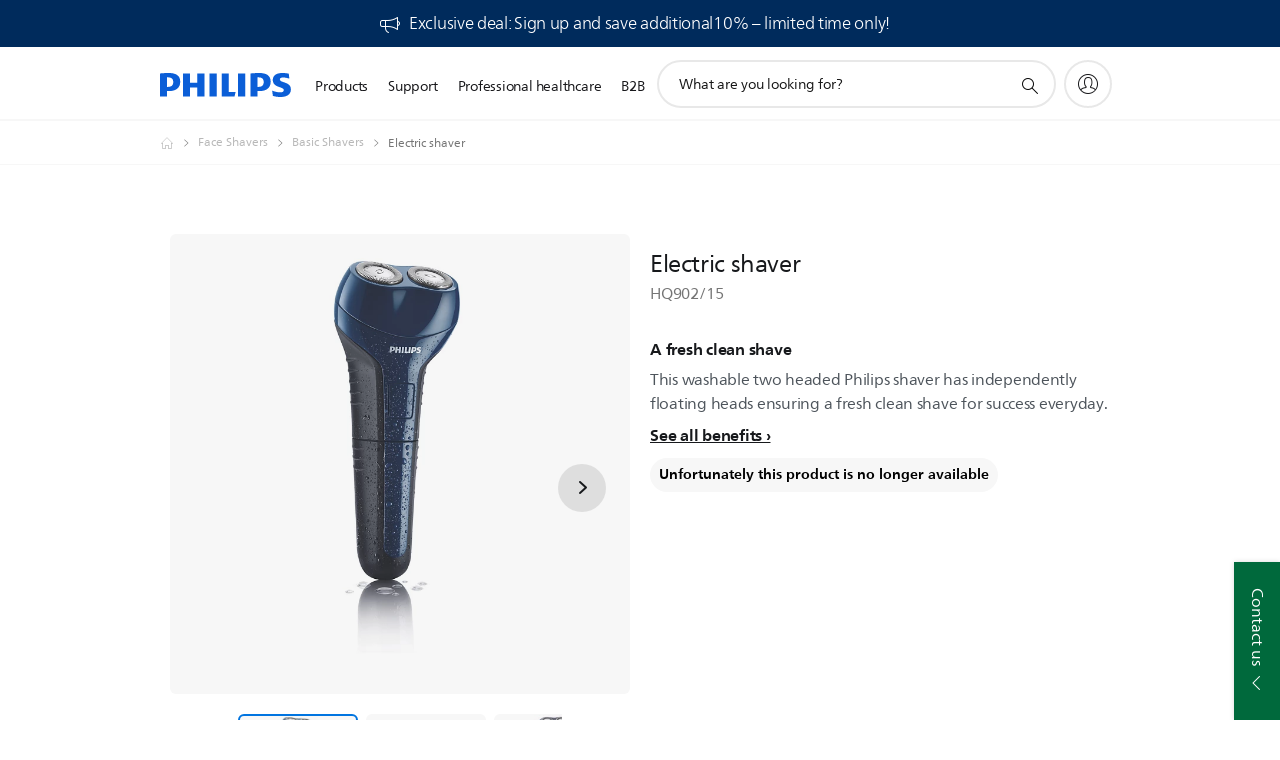

--- FILE ---
content_type: text/html;charset=utf-8
request_url: https://www.philips.co.in/c-p/HQ902_15/electric-shaver
body_size: 45714
content:
<!DOCTYPE HTML><html lang="en-in" dir="ltr" class="no-js non-ie" xmlns:wb="http://open.weibo.com/wb"> <head> <meta charset="utf-8"> <meta name="viewport" content="width=device-width, initial-scale=1"> <script>LUX=function(){function n(){return Date.now?Date.now():+new Date}var r,t=n(),a=window.performance||{},e=a.timing||{activationStart:0,navigationStart:(null===(r=window.LUX)||void 0===r?void 0:r.ns)||t};function i(){return a.now?(r=a.now(),Math.floor(r)):n()-e.navigationStart;var r}(LUX=window.LUX||{}).ac=[],LUX.addData=function(n,r){return LUX.cmd(["addData",n,r])},LUX.cmd=function(n){return LUX.ac.push(n)},LUX.getDebug=function(){return[[t,0,[]]]},LUX.init=function(){return LUX.cmd(["init"])},LUX.mark=function(){for(var n=[],r=0;r<arguments.length;r++)n[r]=arguments[r];if(a.mark)return a.mark.apply(a,n);var t=n[0],e=n[1]||{};void 0===e.startTime&&(e.startTime=i());LUX.cmd(["mark",t,e])},LUX.markLoadTime=function(){return LUX.cmd(["markLoadTime",i()])},LUX.measure=function(){for(var n=[],r=0;r<arguments.length;r++)n[r]=arguments[r];if(a.measure)return a.measure.apply(a,n);var t,e=n[0],o=n[1],u=n[2];t="object"==typeof o?n[1]:{start:o,end:u};t.duration||t.end||(t.end=i());LUX.cmd(["measure",e,t])},LUX.send=function(){return LUX.cmd(["send"])},LUX.ns=t;var o=LUX;return window.LUX_ae=[],window.addEventListener("error",(function(n){window.LUX_ae.push(n)})),o}();</script> <script>!function(){var e=document.cookie.split("; ").find(function(e){return e.startsWith("notice_gdpr_prefs=")});if(e){var t=e.split("=")[1].split(/[,:\s]+/);t.includes("1")&&((n=document.createElement("script")).src="https://cdn.speedcurve.com/js/lux.js?id=33353111",n.async=!0,n.crossOrigin="anonymous",document.head.appendChild(n))}}();</script> <script>LUX.label="Product Detail";</script> <link rel="preconnect" href="https://www.googletagmanager.com"> <link rel="preconnect" href="https://images.philips.com"> <link rel="preconnect" href="https://consent.trustarc.com/"> <link rel="preconnect" href="https://philipselectronicsne.tt.omtrdc.net" crossorigin="use-credentials"> <link rel="preconnect" href="https://www.googleoptimize.com"> <link rel="preload" href="/c-etc/philips/clientlibs/foundation-base/clientlibs-css-rb2014/fonts/neuefrutigerworld-1.20.0-w02/NeueFrutigerWorldW02-Book.woff2" as="font" type="font/woff2" media="(min-width:701px)" crossorigin> <link rel="preload" href="/c-etc/philips/clientlibs/foundation-base/clientlibs-css-rb2014/fonts/neuefrutigerworld-1.20.0-w02/NeueFrutigerWorldW02-Bold.woff2" as="font" type="font/woff2" media="(min-width:701px)" crossorigin> <link rel="preload" href="/c-etc/philips/clientlibs/foundation-base/clientlibs-css-rb2014/fonts/neuefrutigerworld-1.20.0-w02/NeueFrutigerWorldW02-Light.woff2" as="font" type="font/woff2" media="(min-width:701px)" crossorigin> <link rel="preload" href="/c-etc/philips/clientlibs/foundation-base/clientlibs-css-rb2014/fonts/philips-global-icon-font/philips-global-icon-font-v2.8.woff2" as="font" type="font/woff2" crossorigin> <link rel="preload" href="/c-etc/philips/clientlibs/foundation-base/clientlibs-css-rb2014/fonts/philips-global-icon-font/philips-global-icon-font-32-v2.8.woff2" as="font" type="font/woff2" crossorigin> <script> window.dtm=window.dtm || {};
dtm.dnt=false; </script> <title> Electric shaver HQ902/15 | Philips</title> <meta name="description" content=" - This washable two headed Philips shaver has independently floating heads ensuring a fresh clean shave for success everyday."> <meta name="keywords" content="Face Shavers, Basic Shavers, HQ902/15, Electric shaver"> <meta name="PHILIPS.CONTEXT.LOCALE" content="en_in"> <meta name="PHILIPS.CONTEXT.CM.ENABLE" content="true"><meta name="PS_CARDTYPE" content="generic"> <meta name="PS_CONTENTTYPE_KEY" content="product"> <meta name="PS_CONTENTTYPE" content="Product"> <meta name="PS_FILTER_CONTENTTYPE" content="Products"> <meta name="PS_CONTENTGROUP" content="Products"> <meta name="PS_TITLE" content="Electric shaver"> <meta name="PS_SUBTITLE" content=""> <meta name="PS_BODYTEXT" content=" - This washable two headed Philips shaver has independently floating heads ensuring a fresh clean shave for success everyday."> <meta name="PS_IMAGE" content="https://images.philips.com/is/image/philipsconsumer/91d56bc79d96418fb862ae7d014bddcc?$pnglarge$"> <meta name="PS_PRODUCT_CONSUMER_STATUS" content="SUPPORT"> <meta name="PS_DTN" content="HQ902/15"> <meta name="PS_QUICKLINK_1_LABEL" content="Overview"> <meta name="PS_QUICKLINK_1_LINK" content="https://www.philips.co.in/c-p/HQ902_15/electric-shaver"> <meta name="PS_QUICKLINK_2_LABEL" content="Specifications"> <meta name="PS_QUICKLINK_2_LINK" content="https://www.philips.co.in/c-p/HQ902_15/electric-shaver/overview#specifications"> <meta name="PS_QUICKLINK_3_LABEL" content="Reviews"> <meta name="PS_QUICKLINK_3_LINK" content="https://www.philips.co.in/c-p/HQ902_15/electric-shaver/overview#reviews"> <meta name="PS_QUICKLINK_4_LABEL" content="Support"> <meta name="PS_QUICKLINK_4_LINK" content="https://www.philips.co.in/c-p/HQ902_15/electric-shaver/support#reviews"> <meta name="PS_AVERAGE_RATING" content="4.0"> <meta name="PS_RATINGS" content="1"> <meta name="PS_PRODUCT_RANK" content="99"> <meta name="PS_PRODUCT_GROUP" content="Personal care"> <meta name="PS_PRODUCT_CATEGORY" content="Face Shavers"> <meta name="PS_PRODUCT_SUBCATEGORY" content="Basic Shavers"> <meta name="PS_PRODUCT_TYPE" content="NORMAL"> <meta name="PS_PRODUCT_VERSIONS" content="Battery powered"> <meta name="PS_DATE" content="2009-08-31T00:00:00.000+02:00"> <meta name="PS_PRODUCT_SHOPAVAILABILITY" content="false"> <meta name="PS_PRODUCT_ACCESSORY" content="false"> <meta name="PS_ACCESSORY_CTNS" content=""> <meta name="PS_PRODUCT_SOLD_ON_PHILIPS" content="false"> <meta name="PS_PRODUCT_PROMOTION" content="false"> <meta name="PS_PRODUCT_SHOPDISCOUNT" content="false"> <meta name="PS_SHOP_ENABLED" content="false"> <meta name="PS_PRODUCT_GROUP_ID" content="PERSONAL_CARE_GR"> <meta name="PS_PRODUCT_CATEGORY_ID" content="MENS_SHAVING_CA"> <meta name="PS_PRODUCT_SUBCATEGORY_ID" content="BASIC_SHAVERS_SU"> <meta name="PHILIPS.METRICS.DIVISION" content="CP"> <meta name="PHILIPS.METRICS.SECTION" content="main"> <meta name="PHILIPS.METRICS.COUNTRY" content="in"> <meta name="PHILIPS.METRICS.LANGUAGE" content="en"> <meta name="PHILIPS.METRICS.CATALOGTYPE" content="consumer"> <meta name="PHILIPS.METRICS.PRODUCTGROUP" content="personal_care"> <meta name="PHILIPS.METRICS.PRODUCTCATEGORY" content="mens_shaving"> <meta name="PHILIPS.METRICS.PRODUCTSUBCATEGORY" content="basic_shavers"> <meta name="PHILIPS.METRICS.PRODUCTID" content="hq902_15"> <meta name="PHILIPS.METRICS.PAGENAME" content="hq902_15:overview"> <meta property="og:title" content="Buy the Philips Electric shaver HQ902/15 Electric shaver"> <meta property="og:description" content=" This washable two headed Philips shaver has independently floating heads ensuring a fresh clean shave for success everyday. "> <meta property="og:type" content="product"> <meta property="og:url" content="https://www.philips.co.in/c-p/HQ902_15/electric-shaver"> <meta property="og:site_name" content="Philips"> <meta property="twitter:label2" content="Face Shavers"> <meta property="twitter:data2" content="Basic Shavers"> <script> window.philips = window.philips || {};



philips.context = {
    sector: 'CP',
    isAuthorMode: 'false',
    
    locale: {
        country: 'in',
        language: 'en',
        currency: '',
        code: 'en_IN'
    },
    productCatalog: {
        ctn: 'hq902/15',
        catalogType: 'consumer',
        productGroup: 'personal_care',
        productCategory: 'mens_shaving',
        productSubCategory: 'basic_shavers',
        shopEnabled : 'false',
        price: "''",
        
        stars: '4.0/5.0|1',
        reviews: '1',
        
        inStock: '',
    },
     productCatalogId:
    {
        ctn: 'HQ902/15',
        groupId: 'PERSONAL_CARE_GR',
        categoryId: 'MENS_SHAVING_CA',
        subcategoryId: 'BASIC_SHAVERS_SU',
    },
    page: {
        section: 'main',
        pageName: 'hq902/15:overview',
        pageType: 'product_detail',
        pageSubType: 'overview',
        pageDetail: 'NORMAL',
        tags: '',
        infoType: '',
        trackingGroup: 'D2C-WEB-UPF-Product',
    },
    url: {
        repositoryPath: '/content/B2C/en_IN/product-catalog/pe/face-shavers/basic-shavers/HQ902_15',
        findSimilarProductsLink: 'https://www.philips.co.in/c-m-pe/face-shavers/basic-shavers/latest',
        
        personalizationUrl:'https://www.philips.co.in/c-p/HQ902_15/electric-shaver'
    }
}; </script> <script src="/a1l4rgpa1fx2crzaqh/s3ns3t0g4k288vipw56.js"></script> <script src="/a1l4rgpa1fx2crzaqh/t1l6vgru59xvprnlz0ll.js" defer></script> <link rel="canonical" href="https://www.philips.co.in/c-p/HQ902_15/electric-shaver"/> <link rel="apple-touch-icon" href="/c-etc/philips/clientlibs/foundation-base/clientlibs-css/img/favicon/favicon-hd.png"> <link rel="icon" type="image/svg+xml" href="/c-etc/philips/clientlibs/foundation-base/clientlibs-css/img/favicon/favicon.svg"> <link rel="icon" type="image/png" href="/c-etc/philips/clientlibs/foundation-base/clientlibs-css/img/favicon/favicon-192x192.png" sizes="192x192"> <link rel="icon" type="image/png" href="/c-etc/philips/clientlibs/foundation-base/clientlibs-css/img/favicon/favicon-96x96.png" sizes="96x96"> <link rel="icon" type="image/png" href="/c-etc/philips/clientlibs/foundation-base/clientlibs-css/img/favicon/favicon-32x32.png" sizes="32x32"> <link rel="icon" type="image/png" href="/c-etc/philips/clientlibs/foundation-base/clientlibs-css/img/favicon/favicon-16x16.png" sizes="16x16"> <meta name="msapplication-TileColor" content="#ffffff"> <meta name="msapplication-TileImage" content="/etc/philips/clientlibs/foundation-base/clientlibs-css/img/favicon/favicon-hd.png"> <script id="product-schema" data-shoppub-eop="" data-shop="false" type="application/ld+json"> {"@type":"Product","@context":"http://schema.org/","name":"Electric shaver","url":"https://www.philips.co.in/c-p/HQ902_15/electric-shaver","image":["https://images.philips.com/is/image/philipsconsumer/91d56bc79d96418fb862ae7d014bddcc"],"description":"This washable two headed Philips shaver has independently floating heads ensuring a fresh clean shave for success everyday.","sku":"HQ902/15","mpn":"HQ902/15","gtin13":"","brand":{"@type":"Thing","name":"Philips"}}</script> <script type="text/javascript"> (function(){(function(l,u,C){var O=[],P=[],f={_version:"3.6.0",_config:{classPrefix:"test-",enableClasses:!0,enableJSClass:!0,usePrefixes:!0},_q:[],on:function(e,t){var n=this;setTimeout(function(){t(n[e])},0)},addTest:function(e,t,n){P.push({name:e,fn:t,options:n})},addAsyncTest:function(e){P.push({name:null,fn:e})}},s=function(){};s.prototype=f,s=new s,s.addTest("svg",!!u.createElementNS&&!!u.createElementNS("http://www.w3.org/2000/svg","svg").createSVGRect),s.addTest("localstorage",function(){var e="modernizr";try{return localStorage.setItem(e,e),localStorage.removeItem(e),!0}catch{return!1}});var w=f._config.usePrefixes?" -webkit- -moz- -o- -ms- ".split(" "):["",""];f._prefixes=w;function v(e,t){return typeof e===t}function F(){var e,t,n,r,i,a,o;for(var p in P)if(P.hasOwnProperty(p)){if(e=[],t=P[p],t.name&&(e.push(t.name.toLowerCase()),t.options&&t.options.aliases&&t.options.aliases.length))for(n=0;n<t.options.aliases.length;n++)e.push(t.options.aliases[n].toLowerCase());for(r=v(t.fn,"function")?t.fn():t.fn,i=0;i<e.length;i++)a=e[i],o=a.split("."),o.length===1?s[o[0]]=r:(s[o[0]]&&!(s[o[0]]instanceof Boolean)&&(s[o[0]]=new Boolean(s[o[0]])),s[o[0]][o[1]]=r),O.push((r?"":"no-")+o.join("-"))}}var g=u.documentElement,_=g.nodeName.toLowerCase()==="svg";function A(e){var t=g.className,n=s._config.classPrefix||"";if(_&&(t=t.baseVal),s._config.enableJSClass){var r=new RegExp("(^|\\s)"+n+"no-js(\\s|$)");t=t.replace(r,"$1"+n+"js$2")}s._config.enableClasses&&(t+=" "+n+e.join(" "+n),_?g.className.baseVal=t:g.className=t)}var j="Moz O ms Webkit",L=f._config.usePrefixes?j.toLowerCase().split(" "):[];f._domPrefixes=L;var T;(function(){var e={}.hasOwnProperty;!v(e,"undefined")&&!v(e.call,"undefined")?T=function(t,n){return e.call(t,n)}:T=function(t,n){return n in t&&v(t.constructor.prototype[n],"undefined")}})(),f._l={},f.on=function(e,t){this._l[e]||(this._l[e]=[]),this._l[e].push(t),s.hasOwnProperty(e)&&setTimeout(function(){s._trigger(e,s[e])},0)},f._trigger=function(e,t){if(this._l[e]){var n=this._l[e];setTimeout(function(){var r,i;for(r=0;r<n.length;r++)i=n[r],i(t)},0),delete this._l[e]}};function q(e,t){if(typeof e=="object")for(var n in e)T(e,n)&&q(n,e[n]);else{e=e.toLowerCase();var r=e.split("."),i=s[r[0]];if(r.length==2&&(i=i[r[1]]),typeof i<"u")return s;t=typeof t=="function"?t():t,r.length==1?s[r[0]]=t:(s[r[0]]&&!(s[r[0]]instanceof Boolean)&&(s[r[0]]=new Boolean(s[r[0]])),s[r[0]][r[1]]=t),A([(t&&t!=!1?"":"no-")+r.join("-")]),s._trigger(e,t)}return s}s._q.push(function(){f.addTest=q});function y(){return typeof u.createElement!="function"?u.createElement(arguments[0]):_?u.createElementNS.call(u,"http://www.w3.org/2000/svg",arguments[0]):u.createElement.apply(u,arguments)}s.addTest("canvas",function(){var e=y("canvas");return!!(e.getContext&&e.getContext("2d"))});var k="CSS"in l&&"supports"in l.CSS,G="supportsCSS"in l;s.addTest("supports",k||G);function J(){var e=u.body;return e||(e=y(_?"svg":"body"),e.fake=!0),e}function z(e,t,n,r){var i="modernizr",a,o,p,c,m=y("div"),d=J();if(parseInt(n,10))for(;n--;)p=y("div"),p.id=r?r[n]:i+(n+1),m.appendChild(p);return a=y("style"),a.type="text/css",a.id="s"+i,(d.fake?d:m).appendChild(a),d.appendChild(m),a.styleSheet?a.styleSheet.cssText=e:a.appendChild(u.createTextNode(e)),m.id=i,d.fake&&(d.style.background="",d.style.overflow="hidden",c=g.style.overflow,g.style.overflow="hidden",g.appendChild(d)),o=t(m,e),d.fake?(d.parentNode.removeChild(d),g.style.overflow=c,g.offsetHeight):m.parentNode.removeChild(m),!!o}var V=function(){var e=l.matchMedia||l.msMatchMedia;return e?function(t){var n=e(t);return n&&n.matches||!1}:function(t){var n=!1;return z("@media "+t+" { #modernizr { position: absolute; } }",function(r){n=(l.getComputedStyle?l.getComputedStyle(r,null):r.currentStyle).position=="absolute"}),n}}();f.mq=V;var X=f.testStyles=z;s.addTest("touchevents",function(){return!!("ontouchstart"in l||l.DocumentTouch&&u instanceof DocumentTouch)});var R=f._config.usePrefixes?j.split(" "):[];f._cssomPrefixes=R;function W(e,t){return!!~(""+e).indexOf(t)}function B(e){return e.replace(/([a-z])-([a-z])/g,function(t,n,r){return n+r.toUpperCase()}).replace(/^-/,"")}var N=function(e){var t=w.length,n=l.CSSRule,r;if(typeof n>"u")return C;if(!e)return!1;if(e=e.replace(/^@/,""),r=e.replace(/-/g,"_").toUpperCase()+"_RULE",r in n)return"@"+e;for(var i=0;i<t;i++){var a=w[i],o=a.toUpperCase()+"_"+r;if(o in n)return"@-"+a.toLowerCase()+"-"+e}return!1};f.atRule=N;function H(e,t){return function(){return e.apply(t,arguments)}}function Z(e,t,n){var r;for(var i in e)if(e[i]in t)return n===!1?e[i]:(r=t[e[i]],v(r,"function")?H(r,n||t):r);return!1}var I={elem:y("modernizr")};s._q.push(function(){delete I.elem});var h={style:I.elem.style};s._q.unshift(function(){delete h.style});function U(e){return e.replace(/([A-Z])/g,function(t,n){return"-"+n.toLowerCase()}).replace(/^ms-/,"-ms-")}function K(e,t,n){var r;if("getComputedStyle"in l){r=getComputedStyle.call(l,e,t);var i=l.console;if(r!==null)n&&(r=r.getPropertyValue(n));else if(i){var a=i.error?"error":"log";i[a].call(i,"getComputedStyle returning null, its possible modernizr test results are inaccurate")}}else r=!t&&e.currentStyle&&e.currentStyle[n];return r}function Q(e,t){var n=e.length;if("CSS"in l&&"supports"in l.CSS){for(;n--;)if(l.CSS.supports(U(e[n]),t))return!0;return!1}else if("CSSSupportsRule"in l){for(var r=[];n--;)r.push("("+U(e[n])+":"+t+")");return r=r.join(" or "),z("@supports ("+r+") { #modernizr { position: absolute; } }",function(i){return K(i,null,"position")=="absolute"})}return C}function D(e,t,n,r){if(r=v(r,"undefined")?!1:r,!v(n,"undefined")){var i=Q(e,n);if(!v(i,"undefined"))return i}for(var a,o,p,c,m,d=["modernizr","tspan","samp"];!h.style&&d.length;)a=!0,h.modElem=y(d.shift()),h.style=h.modElem.style;function E(){a&&(delete h.style,delete h.modElem)}for(p=e.length,o=0;o<p;o++)if(c=e[o],m=h.style[c],W(c,"-")&&(c=B(c)),h.style[c]!==C)if(!r&&!v(n,"undefined")){try{h.style[c]=n}catch{}if(h.style[c]!=m)return E(),t=="pfx"?c:!0}else return E(),t=="pfx"?c:!0;return E(),!1}var Y=f.testProp=function(e,t,n){return D([e],C,t,n)};function x(e,t,n,r,i){var a=e.charAt(0).toUpperCase()+e.slice(1),o=(e+" "+R.join(a+" ")+a).split(" ");return v(t,"string")||v(t,"undefined")?D(o,t,r,i):(o=(e+" "+L.join(a+" ")+a).split(" "),Z(o,t,n))}f.testAllProps=x;function S(e,t,n){return x(e,C,C,t,n)}f.testAllProps=S,s.addTest("flexbox",S("flexBasis","1px",!0)),s.addTest("csstransforms",function(){return navigator.userAgent.indexOf("Android 2.")===-1&&S("transform","scale(1)",!0)}),s.addTest("csstransforms3d",function(){return!!S("perspective","1px",!0)}),s.addTest("csstransitions",S("transition","all",!0)),s.addTest("appearance",S("appearance"));var b=f.prefixed=function(e,t,n){return e.indexOf("@")===0?N(e):(e.indexOf("-")!=-1&&(e=B(e)),t?x(e,t,n):x(e,"pfx"))};s.addTest("fullscreen",!!(b("exitFullscreen",u,!1)||b("cancelFullScreen",u,!1))),s.addTest("objectfit",!!b("objectFit"),{aliases:["object-fit"]}),F(),A(O),delete f.addTest,delete f.addAsyncTest;for(var M=0;M<s._q.length;M++)s._q[M]();l.Modernizr=s})(window,document),window.Modernizr.addTest("correctvh",function(){return!navigator.userAgent.match(/(iPad|iPhone);.*CPU.*OS (6|7)_\d/i)}),window.Modernizr.addTest("touch",function(){return window.Modernizr.touchevents}),window.Modernizr.addTest("ipad",function(){return!!navigator.userAgent.match(/iPad/i)}),window.Modernizr.addTest("iphone",function(){return!!navigator.userAgent.match(/iPhone/i)}),window.Modernizr.addTest("ipod",function(){return!!navigator.userAgent.match(/iPod/i)}),window.Modernizr.addTest("ios",function(){return window.Modernizr.ipad||window.Modernizr.ipod||window.Modernizr.iphone}),function(){var l=document.documentElement,u="no-js";window.Modernizr._config.classPrefix&&l.className.indexOf(u)>-1&&(l.className=l.className.replace(u,window.Modernizr._config.classPrefix+"js"))}(),function(){window.sessionStorage&&window.sessionStorage.getItem("philips.hideRecallBanner")==="true"&&document.documentElement.classList.add("pv-hrb")}()})(); </script><link rel="stylesheet" href="/c-etc/designs/b2c-seamless-theme/clientlibs.260119.css" type="text/css"> <script type="application/json" class="pv-d2c-search__translations"> {"translations":{"d2c-search.sort-by":"Sort by:","d2c-search.more-tab":"Support and more","d2c-search.search-empty":"Empty search","d2c-search.sort-by-date-asc":"Date (Ascending)","d2c-search.versuni-lp-name":"Versuni (Philips Domestic Appliances)","d2c-search.popular-support-topics-title":"Support topics","d2c-search.filter-rating-value":"{0} and up","d2c-search.help-banner-title":"Find healthcare and hospital products and support","d2c-search.reviews":"reviews","d2c-search.suggested-results":"Suggested results","TBD":"In stock","d2c-search.filter-range-max":"Max","d2c-search.sort-by-date-desc":"Date (Descending)","d2c-search.no-result-for-search":"Sorry! No results found.","d2c-search.nmore":"More","d2c-search.add-to-cart-btn":"Add to cart","d2c-search.search-results-for":"Search results for","d2c-search.tab.modal.option.support":"Find support for a product","d2c-search.versuni-lp-title":"It looks like you're looking for household products.","d2c-search.tab.modal.list.label":"What are you looking for?","d2c-search.overall-rating":"Overall rating","d2c-search.bundle-discount-label":"Bundle discount","d2c-search.recently-viewed-title":"Items you recently viewed","d2c-search.filter-rating-title":"Customer rating","d2c-search.submit-search-box":"Submit search","d2c-search.sort-by-size-asc":"Size (Ascending)","d2c-search.filters-title":"Filters","d2c-search.sort-by-alphabetical-desc":"Alphabetical (Descending)","d2c-search.tab.modal.option.products":"Explore products to buy","d2c-search.versuni-lp-card-home-title":"Product Care & Support","d2c-search.sort-by-relevance":"Relevance","d2c-search.filter-price-title":"Price","d2c-search.help-banner-desc":"Ultrasound, monitors, imaging and more"," d2c-search.more-tab":"Support and more","d2c-search.sort-by-newest":"Newest","d2c-search.versuni-lp-card-kitchen-title":"Kitchen Appliances","d2c-search.popular-categories-title":"Popular categories","d2c-search.clear":"Clear","d2c-search.help-suggestions-title":"Suggestions","d2c-search.products-tab":"Products","d2c-search-added-to-cart-btn":"Added to basket","d2c-search.refurbishment-label":"Refurbishment","notify-me-btn":"notify me","d2c-search.sort-by-size-desc":"Size (Descending)","d2c-search.search-box-sitewide":"Sitewide","d2c-search.filter-apply-all":"Apply filters","d2c-search.what-look-for":"What are you looking for?","d2c-search.sort-by-price-high-to-low":"Price (Highest)","d2c-search.try-different-search":"Please try a different search.","d2c-search.notify-me-btn":"Notify me","d2c-search.filter-price-range":"Price {0} - {1}","d2c-search.sort-by-alphabetical-asc":"Alphabetical (Ascending)","d2c-search.sort-by-rating":"Rating","test.d2c.search":"test","d2c-search.filter-price-title8":"Price","d2c-search.help-banner-cta-text":"Go to Philips.com/healthcare","d2c-search.search-box-label":"Site search","d2c-search.tab.modal.title\n":"Search","d2c-search.filter-range-min":"Min","d2c-search.filter-availability-in-stock":"In stock","d2c-search.versuni-lp-description":"We've moved our household products to a new home! Are you looking for any of these?","d2c-search.filter-availability-title":"Availability","d2c-search.help-suggestions-1":"Make sure that you spelt all words correctly.","d2c-search.help-suggestions-3":"Search by product name (i.e. Airfryer, Sonicare).","d2c-search.help-suggestions-2":"Search by product number (i.e. HD9240/90, L2BO/00).","d2c-search.added-to-cart-btn":"Added to basket","d2c-search.help-suggestions-4":"Try different keywords.","d2c-search.filter-clear-all":"Clear filters","d2c-search.sort-by-price-low-to-high":"Price (Lowest)"}} </script></head> <body class="productdetailspage " style=" " data-country="IN" data-language="en" data-locale="en_IN"> <!--<noindex>--> <!-- HEADER SECTION START --> <div class="genericheaderpage basepage page"><div class="header n02v3-header-a n02v3-header component-base"> <header class="p-n02v3 p-layout-row p-n02v3__hamburger--close
     
     
    default pv-padding-block-end--m
     
     p-n02v3__contextual 
     
     
    p-n02v3__usp-banner--active 
    p-n02v3--b2c
    p-n02v3--show-search-field
    
     "
        data-n25="false"
        data-n25-mobile="false"
        data-flyout-links="{&quot;howToRegister&quot;:&quot;https://www.philips.co.in/myphilips/register-your-product&quot;,&quot;myProducts&quot;:&quot;/myphilips#/my-products&quot;,&quot;registerProduct&quot;:&quot;/myphilips#/register-new-product/search&quot;,&quot;myDashboard&quot;:&quot;/myphilips#/my-home&quot;,&quot;login&quot;:&quot;/myphilips&quot;,&quot;myAccount&quot;:&quot;https://www.philips.co.in/myphilips/register-product#tab\u003duser&quot;,&quot;signUp&quot;:&quot;https://www.philips.co.in/myphilips/login#tab\u003dsign-up&quot;}"
        data-is-fixed-height="true"
        data-is-stock-indicator = "inherit"
        data-stock-market=""
        data-stock-indicator-api = "https://tools.eurolandir.com/tools/pricefeed/xmlirmultiiso5.aspx?companyid=2522"
        data-shop-site=""> <div class="p-n02v3__top-banner" data-shop-error-message="Due to scheduled maintenance, it's not possible to make purchases now. Please check back in a few hours.
"> <div class="geodetectionbar tc53-geo-detection-bar"> <div class="p-tc53-geo-detection-bar" data-current-page-path='/content/B2C/en_IN/product-catalog/pe/face-shavers/basic-shavers/HQ902_15'> <script type="text/x-handlebars-template" data-template="tc53-geo-detection-bar-template"> <div class="p-notification-bar p-navigation" > <span class="p-text p-direction-ltr"> <label class="p-label" >This page is also available in</label> <a  data-track-type="track-conversion" data-track-name="interaction"  data-track-description="link:geo_detection" class="p-anchor-geobar" href="{{url}}">{{urlLinkName}}</a> </span> <button class="p-close p-square p-inverted p-icon-close p-small" aria-label="Close"></button> </div> </script> </div> </div> <div class="p-n02v3__usp-banner-wrapper   "> <ul class="p-n02v3__usp-banner p-layout-inner p-cell-gutter
                                                 p-n02v3__usp-banner--col1"> <li class="p-n02v3__usp-banner-item"> <div class="gc23v2-1 gc23v2-icon component-base"> <div class="p-gc23v2-icon  
         p-icon-with-text
		
		
         p-row-gutter  "> <!--googleoff: anchor--> <a class="" data-track-type="track-conversion" data-track-name="interaction" data-track-compid="gc23v2" data-track-description="button:link" href="https://www.philips.co.in/c-e/member.html" target="_self" title="Exclusive deal: Sign up and save  additional10% – limited time only! (opens in the same window)" rel="" aria-label="Exclusive deal: Sign up and save  additional10% – limited time only!"> <i class="p-icon-announcements"
							aria-label="Exclusive deal: Sign up and save additional10% – limited time only!"></i> <div class="p-gc23v2-icon-text"> <p><span class="p-body-copy-01 p-heading-light">Exclusive deal: Sign up and save additional10% – limited time only!</span></p> </div> </a> <!--googleon: anchor--> </div> </div> </li> </ul> </div> </div> <div class="p-n02v3__inner"> <div class="p-layout-inner"> <div class="p-n02v3__shape"> <a href='https://www.philips.co.in/' title="Home" class="p-n02v3__shapelink"> <div class="p-n02v3__shape-wrapper"> <svg width="131" height="24" viewBox="0 0 131 24" fill="none" xmlns="http://www.w3.org/2000/svg"> <path d="M44.4019 0.480751V23.5192H37.3709V14.4601H30.0545V23.5192H23.0235V0.480751H30.0545V9.63756H37.3709V0.480751H44.4019ZM68.8676 18.892V0.480751H61.8366V23.5192H74.5465L75.6056 18.892H68.8601H68.8676ZM56.6385 0.480751H49.6075V23.5192H56.6385V0.480751ZM85.1455 0.480751H78.1145V23.5192H85.1455V0.480751ZM119.82 6.36244C119.82 5.10798 121.074 4.52958 123.095 4.52958C125.311 4.52958 127.715 5.01033 129.36 5.68639L128.781 0.676056C126.948 0.292958 125.311 0 122.329 0C116.65 0 112.789 2.2385 112.789 6.94085C112.789 15.0385 123.771 13.4009 123.771 17.1568C123.771 18.5991 122.712 19.3728 120.113 19.3728C117.799 19.3728 114.238 18.5991 112.12 17.5399L112.894 22.8432C115.012 23.6169 117.904 24 120.218 24C126.092 24 130.907 22.0695 130.907 16.2854C130.907 8.5784 119.827 10.0207 119.827 6.35493L119.82 6.36244ZM110.67 8.77371C110.67 14.6554 106.524 18.0282 99.9812 18.0282H97.4798V23.5192H90.4488V0.480751C92.8601 0.187794 96.2254 0 99.0197 0C106.246 0 110.678 2.31361 110.678 8.77371H110.67ZM103.737 8.87136C103.737 5.97934 102.1 4.34178 98.6291 4.34178C98.2685 4.34178 97.8854 4.34178 97.4723 4.36432V13.8817H98.6291C102.287 13.8817 103.737 11.861 103.737 8.87136ZM20.2291 8.77371C20.2291 14.6554 16.0901 18.0282 9.53991 18.0282H7.0385V23.5192H0V0.480751C2.41127 0.187794 5.77653 0 8.57089 0C15.7972 0 20.2216 2.31361 20.2216 8.77371H20.2291ZM13.2883 8.87136C13.2883 5.97934 11.6507 4.34178 8.18779 4.34178C7.82723 4.34178 7.44413 4.34178 7.03099 4.36432V13.8817H8.18779C11.846 13.8817 13.2883 11.861 13.2883 8.87136Z" fill="#0B5ED7"/> </svg> </div> </a> </div> </div> <nav class="p-n02v3__menu"> <div class="p-n02v3__mobiletopbg" aria-hidden="true"></div> <div class="p-n02v3__mobilebottombg" aria-hidden="true"></div> <div class="p-n02v3__m1bg"> <div class="p-n02v3__mwrap"> <div class="p-n02v3__m1title"></div> <ul class="p-n02v3__m1"> <li class="p-n02v3__mli p-n02v3__products p-m-1
                                
                                "> <a href="#" class="p-n02v3__mlink" data-track-type="track-nav-nena" data-track-compid="n02v3" data-track-navid="header" data-track-navdest="consumer:products"> <span class="p-n02v3__m1item pv-heading pv-body--s pv-bold">Products</span> </a> <div class="p-n02v3__m2bg p-n02v3__miconbg p-n02v3__m2bg--products p-n02v3__mbg--hidden
                                    p-n02v3__contextual--mgbg"> <div class="p-n02v3__mwrap"> <div class="p-n02v3__mtitle"> <div class="p-n02v3__mback">Main menu</div> <div class="p-n02v3__listtitle "> <div class="p-n02v3__mclose"><button class="p-icon-close" arial-label="Main menu" ></button></div> <div class="pv-heading pv-body--m pv-bold">Products</div> </div> </div> <ul class="p-n02v3__m2 p-n02v3__micon"> <li class="p-n02v3__mli p-m-1-1 p-n02v3__group
                                                        "> <a href="#" class="p-n02v3__mlink" data-track-type="track-nav-nena" data-track-compid="n02v3" data-track-navid="header" data-track-navdest="consumer:products:sound_&_vision"> <span class="p-icon-sound-and-vision--32 p-n02v3__m2icon"></span> <span class="pv-heading pv-body--s pv-bold p-n02v3__m2text">Sound & vision</span> </a> <div class="p-n02v3__m3bg p-n02v3__mflyout p-n02v3__mbg--hidden
                                                            " data-bg-level="3"> <div class="p-n02v3__mwrap"> <div class="p-n02v3__mtitle p-n02v3__t--col14"> <div class="p-n02v3__mback">Main menu</div> <div class="p-n02v3__listtitle "> <div class="p-n02v3__mclose"><button class="p-icon-close"
                                                                                                        arial-label="Main menu"></button></div> <div class="pv-heading pv-body--m pv-bold">Sound & vision</div> </div> </div> <ul class="p-n02v3__m3 p-n02v3__m--col14"> <li class="p-n02v3__mli p-n02v3__mli--subgroup p-m-1-1-1
                    "> <a href='#' class="p-n02v3__mlink"><span class="pv-heading pv-body--s">Audio</span></a> <div class="p-n02v3__m4bg
                        " data-bg-level="4"> <div class="p-n02v3__mwrap"> <div class="p-n02v3__mtitle p-n02v3__t--col34"> <div class="p-n02v3__mback">Sound & vision</div> <div class="p-n02v3__listtitle "> <div class="p-n02v3__mclose"><button class="p-icon-close"
                                                                       arial-label="Back"></button></div> <div class="pv-heading pv-body--m pv-bold">Audio</div> </div> </div> <ul class="p-n02v3__m4
            p-n02v3__m--col24
            "> <li class="p-n02v3__mli p-n02v3__mli--cat p-m-1-1-1-1
             "> <a target="" href='https://www.philips.co.in/c-m-so/home-audio' class="p-n02v3__mlink p-n02v3__mlink--no-childs" data-track-type="track-nav-nena" data-track-compid="n02v3" data-track-navid="header" data-track-navdest="consumer:products:so:sound_&_vision:audio:home-audio0"> <span class="pv-heading pv-body--s"> Home Audio </span> </a> </li> <li class="p-n02v3__mli p-n02v3__mli--cat p-m-1-1-1-2
             "> <a target="" href='https://www.philips.co.in/c-m-so/soundbars-home-theatre' class="p-n02v3__mlink p-n02v3__mlink--no-childs" data-track-type="track-nav-nena" data-track-compid="n02v3" data-track-navid="header" data-track-navdest="consumer:products:so:sound_&_vision:audio:soundbars-and-home-theatre-nav"> <span class="pv-heading pv-body--s"> Soundbars and Home Theatre </span> </a> </li> <li class="p-n02v3__mli p-n02v3__mli--cat p-m-1-1-1-3
             "> <a target="" href='https://www.philips.co.in/c-m-so/headphones' class="p-n02v3__mlink p-n02v3__mlink--no-childs" data-track-type="track-nav-nena" data-track-compid="n02v3" data-track-navid="header" data-track-navdest="consumer:products:so:sound_&_vision:audio:"> <span class="pv-heading pv-body--s"> Headphones </span> </a> </li> <li class="p-n02v3__mli p-n02v3__mli--cat p-m-1-1-1-4
             "> <a target="" href='https://www.philips.co.in/c-m-so/wireless-speakers' class="p-n02v3__mlink p-n02v3__mlink--no-childs" data-track-type="track-nav-nena" data-track-compid="n02v3" data-track-navid="header" data-track-navdest="consumer:products:so:sound_&_vision:audio:"> <span class="pv-heading pv-body--s"> Wireless speakers </span> </a> </li> <li class="p-n02v3__mli p-n02v3__mli--cat p-m-1-1-1-5
             "> <a target="" href='https://www.philips.co.in/c-m-so/party-speakers' class="p-n02v3__mlink p-n02v3__mlink--no-childs" data-track-type="track-nav-nena" data-track-compid="n02v3" data-track-navid="header" data-track-navdest="consumer:products:so:sound_&_vision:audio:party-speakers-nav"> <span class="pv-heading pv-body--s"> Party Speakers </span> </a> </li> </ul> </div> </div> </li> <li class="p-n02v3__mli p-n02v3__mli--subgroup p-m-1-1-2
                    "> <a href='#' class="p-n02v3__mlink"><span class="pv-heading pv-body--s">Accessories</span></a> <div class="p-n02v3__m4bg
                        " data-bg-level="4"> <div class="p-n02v3__mwrap"> <div class="p-n02v3__mtitle p-n02v3__t--col34"> <div class="p-n02v3__mback">Sound & vision</div> <div class="p-n02v3__listtitle "> <div class="p-n02v3__mclose"><button class="p-icon-close"
                                                                       arial-label="Back"></button></div> <div class="pv-heading pv-body--m pv-bold">Accessories</div> </div> </div> <ul class="p-n02v3__m4
            p-n02v3__m--col24
            "> <li class="p-n02v3__mli p-n02v3__mli--cat p-m-1-1-2-1
             "> <a target="" href='https://www.philips.co.in/c-m-so/cables-connectivity' class="p-n02v3__mlink p-n02v3__mlink--no-childs" data-track-type="track-nav-nena" data-track-compid="n02v3" data-track-navid="header" data-track-navdest="consumer:products:so:sound_&_vision:accessories:"> <span class="pv-heading pv-body--s"> Cables & connectivity </span> </a> </li> <li class="p-n02v3__mli p-n02v3__mli--cat p-m-1-1-2-2
             "> <a target="" href='https://www.philips.co.in/c-m-so/power-solutions' class="p-n02v3__mlink p-n02v3__mlink--no-childs" data-track-type="track-nav-nena" data-track-compid="n02v3" data-track-navid="header" data-track-navdest="consumer:products:so:sound_&_vision:accessories:"> <span class="pv-heading pv-body--s"> Power solutions </span> </a> </li> <li class="p-n02v3__mli p-n02v3__mli--cat p-m-1-1-2-3
             "> <a target="" href='https://www.philips.co.in/c-m-so/mobile-accessories' class="p-n02v3__mlink p-n02v3__mlink--no-childs" data-track-type="track-nav-nena" data-track-compid="n02v3" data-track-navid="header" data-track-navdest="consumer:products:so:sound_&_vision:accessories:"> <span class="pv-heading pv-body--s"> Mobile accessories </span> </a> </li> <li class="p-n02v3__mli p-n02v3__mli--cat p-m-1-1-2-4
             "> <a target="" href='https://www.philips.co.in/c-m-so/computer-accessories' class="p-n02v3__mlink p-n02v3__mlink--no-childs" data-track-type="track-nav-nena" data-track-compid="n02v3" data-track-navid="header" data-track-navdest="consumer:products:so:sound_&_vision:accessories:"> <span class="pv-heading pv-body--s"> Computer accessories </span> </a> </li> </ul> </div> </div> </li> </ul> </div> </div> </li> <li class="p-n02v3__mli p-m-1-2 p-n02v3__group
                                                        p-n02v3__contextual--mgliactive"> <a href="#" class="p-n02v3__mlink" data-track-type="track-nav-nena" data-track-compid="n02v3" data-track-navid="header" data-track-navdest="consumer:products:personal_care"> <span class="p-icon-personalcare--32 p-n02v3__m2icon"></span> <span class="pv-heading pv-body--s pv-bold p-n02v3__m2text">Personal care</span> </a> <div class="p-n02v3__m3bg p-n02v3__mflyout p-n02v3__mbg--hidden
                                                            p-n02v3__contextual--mbg" data-bg-level="3"> <div class="p-n02v3__mwrap"> <div class="p-n02v3__mtitle p-n02v3__t--col14"> <div class="p-n02v3__mback">Main menu</div> <div class="p-n02v3__listtitle "> <div class="p-n02v3__mclose"><button class="p-icon-close"
                                                                                                        arial-label="Main menu"></button></div> <div class="pv-heading pv-body--m pv-bold">Personal care</div> </div> </div> <ul class="p-n02v3__m3 p-n02v3__m--col14"> <li class="p-n02v3__mli p-n02v3__mli--subgroup p-m-1-2-1
                    p-n02v3__contextual--mliactive"> <a href='#' class="p-n02v3__mlink"><span class="pv-heading pv-body--s">For Men</span></a> <div class="p-n02v3__m4bg
                        p-n02v3__contextual--mbg" data-bg-level="4"> <div class="p-n02v3__mwrap"> <div class="p-n02v3__mtitle p-n02v3__t--col34"> <div class="p-n02v3__mback">Personal care</div> <div class="p-n02v3__listtitle "> <div class="p-n02v3__mclose"><button class="p-icon-close"
                                                                       arial-label="Back"></button></div> <div class="pv-heading pv-body--m pv-bold">For Men</div> </div> </div> <ul class="p-n02v3__m4
            p-n02v3__m--col24
            "> <li class="p-n02v3__mli p-n02v3__mli--cat p-m-1-2-1-1
             "> <a target="" href='https://www.philips.co.in/c-m-pe/oneblade-trim-edge-and-shave' class="p-n02v3__mlink p-n02v3__mlink--no-childs" data-track-type="track-nav-nena" data-track-compid="n02v3" data-track-navid="header" data-track-navdest="consumer:products:pe:personal_care:for_men:oneblade-nav"> <span class="pv-heading pv-body--s"> OneBlade – Shape, trim and shave </span> </a> </li> <li class="p-n02v3__mli p-n02v3__mli--cat p-m-1-2-1-2
            p-n02v3__contextual--mliactive "> <a target="" href='https://www.philips.co.in/c-m-pe/face-shavers' class="p-n02v3__mlink " data-track-type="track-nav-nena" data-track-compid="n02v3" data-track-navid="header" data-track-navdest="consumer:products:pe:personal_care:for_men:"> <span class="pv-heading pv-body--s"> Face Shavers </span> </a> <div class="p-n02v3__m5bg p-n02v3__mbg--hidden p-l-hidden
                    p-n02v3__contextual--mbg p-contextual-menu-active" data-bg-level="5"> <div class="p-n02v3__mwrap"> <div class="p-n02v3__mtitle p-n02v3__t--col44"> <div class="p-n02v3__mback">Back</div> <div class="p-n02v3__listtitle "> <div class="p-n02v3__mclose"> <button class="p-icon-close"
                                    arial-label="Back"></button> </div> <div class="pv-heading pv-body--m pv-bold">Face Shavers</div> </div> </div> <ul class="p-n02v3__m5 p-n02v3__m--col44"> <li class="p-n02v3__mli p-m-1-2-1-2-1
                                     p-n02v3__contextual--mlastli"> <a href="https://www.philips.co.in/c-m-pe/face-shavers/series-shavers/latest" class="p-n02v3__mlink p-n02v3__mlink--no-childs" data-track-type="track-nav-nena" data-track-compid="n02v3" data-track-navid="header" data-track-navdest="consumer:products:::series_shavers"> <span class="pv-heading pv-body--s">Series shavers</span> </a> </li> <li class="p-n02v3__mli p-m-1-2-1-2-2
                                     p-n02v3__contextual--mlastli"> <a href="https://www.philips.co.in/c-m-pe/face-shavers/latest" class="p-n02v3__mlink p-n02v3__mlink--no-childs" data-track-type="track-nav-nena" data-track-compid="n02v3" data-track-navid="header" data-track-navdest="consumer:products:::all_electric_shavers"> <span class="pv-heading pv-body--s">All Electric shavers</span> </a> </li> </ul> </div> </div> </li> <li class="p-n02v3__mli p-n02v3__mli--cat p-m-1-2-1-3
             "> <a target="" href='https://www.philips.co.in/c-m-pe/face-stylers-and-grooming-kits' class="p-n02v3__mlink p-n02v3__mlink--no-childs" data-track-type="track-nav-nena" data-track-compid="n02v3" data-track-navid="header" data-track-navdest="consumer:products:pe:personal_care:for_men:beard-trimmers-nav"> <span class="pv-heading pv-body--s"> Beard Trimmers and Grooming Kits </span> </a> </li> <li class="p-n02v3__mli p-n02v3__mli--cat p-m-1-2-1-4
             "> <a target="" href='https://www.philips.co.in/c-p/HC3505_15/hairclipper-series-3000-hair-clipper' class="p-n02v3__mlink p-n02v3__mlink--no-childs" data-track-type="track-nav-nena" data-track-compid="n02v3" data-track-navid="header" data-track-navdest="consumer:products:pe:personal_care:for_men:hair-clippers"> <span class="pv-heading pv-body--s"> HAIR clippers </span> </a> </li> <li class="p-n02v3__mli p-n02v3__mli--cat p-m-1-2-1-5
             "> <a target="" href='https://www.philips.co.in/c-m-pe/body-groomers' class="p-n02v3__mlink p-n02v3__mlink--no-childs" data-track-type="track-nav-nena" data-track-compid="n02v3" data-track-navid="header" data-track-navdest="consumer:products:pe:personal_care:for_men:"> <span class="pv-heading pv-body--s"> BODY groomers </span> </a> </li> <li class="p-n02v3__mli p-n02v3__mli--cat p-m-1-2-1-6
             "> <a target="" href='https://www.philips.co.in/c-m-pe/face-skin' class="p-n02v3__mlink p-n02v3__mlink--no-childs" data-track-type="track-nav-nena" data-track-compid="n02v3" data-track-navid="header" data-track-navdest="consumer:products:pe:personal_care:for_men:"> <span class="pv-heading pv-body--s"> FACE Skin </span> </a> </li> <li class="p-n02v3__mli p-n02v3__mli--cat p-m-1-2-1-7
             "> <a target="" href='https://www.philips.co.in/c-e/pe/menscare.html' class="p-n02v3__mlink p-n02v3__mlink--no-childs" data-track-type="track-nav-nena" data-track-compid="n02v3" data-track-navid="header" data-track-navdest="consumer:products:pe:personal_care:for_men:menscare"> <span class="pv-heading pv-body--s"> GroomTribe: your shaving and styling app </span> </a> </li> </ul> </div> </div> </li> <li class="p-n02v3__mli p-n02v3__mli--subgroup p-m-1-2-2
                    "> <a href='#' class="p-n02v3__mlink"><span class="pv-heading pv-body--s">For Women</span></a> <div class="p-n02v3__m4bg
                        " data-bg-level="4"> <div class="p-n02v3__mwrap"> <div class="p-n02v3__mtitle p-n02v3__t--col34"> <div class="p-n02v3__mback">Personal care</div> <div class="p-n02v3__listtitle "> <div class="p-n02v3__mclose"><button class="p-icon-close"
                                                                       arial-label="Back"></button></div> <div class="pv-heading pv-body--m pv-bold">For Women</div> </div> </div> <ul class="p-n02v3__m4
            p-n02v3__m--col24
            "> <li class="p-n02v3__mli p-n02v3__mli--cat p-m-1-2-2-1
             "> <a target="" href='https://www.philips.co.in/c-e/beauty-tips-for-women.html' class="p-n02v3__mlink p-n02v3__mlink--no-childs" data-track-type="track-nav-nena" data-track-compid="n02v3" data-track-navid="header" data-track-navdest="consumer:products:pe:personal_care:for_women:beauty-hub-nav"> <span class="pv-heading pv-body--s"> Beauty Tips for Women </span> </a> </li> <li class="p-n02v3__mli p-n02v3__mli--cat p-m-1-2-2-2
             "> <a target="" href='https://www.philips.co.in/c-m-pe/hair-removal/satinelle-epilator' class="p-n02v3__mlink p-n02v3__mlink--no-childs" data-track-type="track-nav-nena" data-track-compid="n02v3" data-track-navid="header" data-track-navdest="consumer:products:pe:personal_care:for_women:satinelle-epilator-nav"> <span class="pv-heading pv-body--s"> Satinelle epilator </span> </a> </li> <li class="p-n02v3__mli p-n02v3__mli--cat p-m-1-2-2-3
             "> <a target="" href='https://www.philips.co.in/c-m-pe/hair-removal' class="p-n02v3__mlink p-n02v3__mlink--no-childs" data-track-type="track-nav-nena" data-track-compid="n02v3" data-track-navid="header" data-track-navdest="consumer:products:pe:personal_care:for_women:"> <span class="pv-heading pv-body--s"> Hair removal </span> </a> </li> <li class="p-n02v3__mli p-n02v3__mli--cat p-m-1-2-2-4
             "> <a target="" href='https://www.philips.co.in/c-m-pe/haircare' class="p-n02v3__mlink p-n02v3__mlink--no-childs" data-track-type="track-nav-nena" data-track-compid="n02v3" data-track-navid="header" data-track-navdest="consumer:products:pe:personal_care:for_women:"> <span class="pv-heading pv-body--s"> Haircare </span> </a> </li> <li class="p-n02v3__mli p-n02v3__mli--cat p-m-1-2-2-5
             "> <a target="" href='https://www.philips.co.in/c-e/pe/haircare/thermoprotect-hair-straightener.html' class="p-n02v3__mlink p-n02v3__mlink--no-childs" data-track-type="track-nav-nena" data-track-compid="n02v3" data-track-navid="header" data-track-navdest="consumer:products:pe:personal_care:for_women:hair-straightener-nav"> <span class="pv-heading pv-body--s"> Hair Straightener </span> </a> </li> <li class="p-n02v3__mli p-n02v3__mli--cat p-m-1-2-2-6
             "> <a target="" href='https://www.philips.co.in/c-m-pe/haircare/heated-straightening-brush' class="p-n02v3__mlink p-n02v3__mlink--no-childs" data-track-type="track-nav-nena" data-track-compid="n02v3" data-track-navid="header" data-track-navdest="consumer:products:pe:personal_care:for_women:hair-straightening-brush"> <span class="pv-heading pv-body--s"> Hair Straightening Brush </span> </a> </li> </ul> </div> </div> </li> <li class="p-n02v3__mli p-n02v3__mli--subgroup p-m-1-2-3
                    "> <a href='#' class="p-n02v3__mlink"><span class="pv-heading pv-body--s">Oral Health Care</span></a> <div class="p-n02v3__m4bg
                        " data-bg-level="4"> <div class="p-n02v3__mwrap"> <div class="p-n02v3__mtitle p-n02v3__t--col34"> <div class="p-n02v3__mback">Personal care</div> <div class="p-n02v3__listtitle "> <div class="p-n02v3__mclose"><button class="p-icon-close"
                                                                       arial-label="Back"></button></div> <div class="pv-heading pv-body--m pv-bold">Oral Health Care</div> </div> </div> <ul class="p-n02v3__m4
            p-n02v3__m--col24
            "> <li class="p-n02v3__mli p-n02v3__mli--cat p-m-1-2-3-1
             "> <a target="" href='https://www.philips.co.in/c-e/pe/oral-healthcare.html' class="p-n02v3__mlink p-n02v3__mlink--no-childs" data-track-type="track-nav-nena" data-track-compid="n02v3" data-track-navid="header" data-track-navdest="consumer:products:pe:personal_care:oral_health_care:oral-healthcare-nav"> <span class="pv-heading pv-body--s"> Oral Healthcare Homepage </span> </a> </li> <li class="p-n02v3__mli p-n02v3__mli--cat p-m-1-2-3-2
             "> <a target="" href='https://www.philips.co.in/c-e/pe/electric-toothbrushes.html' class="p-n02v3__mlink p-n02v3__mlink--no-childs" data-track-type="track-nav-nena" data-track-compid="n02v3" data-track-navid="header" data-track-navdest="consumer:products:pe:personal_care:oral_health_care:electric-toothbrushes-nav"> <span class="pv-heading pv-body--s"> Electric Toothbrushes </span> </a> </li> <li class="p-n02v3__mli p-n02v3__mli--cat p-m-1-2-3-3
             "> <a target="" href='https://www.philips.co.in/c-m-pe/toothbrush-heads' class="p-n02v3__mlink p-n02v3__mlink--no-childs" data-track-type="track-nav-nena" data-track-compid="n02v3" data-track-navid="header" data-track-navdest="consumer:products:pe:personal_care:oral_health_care:"> <span class="pv-heading pv-body--s"> Toothbrush heads </span> </a> </li> <li class="p-n02v3__mli p-n02v3__mli--cat p-m-1-2-3-4
             "> <a target="" href='https://www.philips.co.in/c-m-pe/philips-sonicare-airfloss' class="p-n02v3__mlink p-n02v3__mlink--no-childs" data-track-type="track-nav-nena" data-track-compid="n02v3" data-track-navid="header" data-track-navdest="consumer:products:pe:personal_care:oral_health_care:"> <span class="pv-heading pv-body--s"> Philips Sonicare AirFloss </span> </a> </li> <li class="p-n02v3__mli p-n02v3__mli--cat p-m-1-2-3-5
             "> <a target="" href='https://www.philips.co.in/c-e/pe/teeth-whitening.html' class="p-n02v3__mlink p-n02v3__mlink--no-childs" data-track-type="track-nav-nena" data-track-compid="n02v3" data-track-navid="header" data-track-navdest="consumer:products:pe:personal_care:oral_health_care:teeth-whitening-nav"> <span class="pv-heading pv-body--s"> Teeth Whitening </span> </a> </li> <li class="p-n02v3__mli p-n02v3__mli--cat p-m-1-2-3-6
             "> <a target="" href='https://www.philips.co.in/c-e/pe/oral-hygiene/oral-hygiene-tips.html' class="p-n02v3__mlink p-n02v3__mlink--no-childs" data-track-type="track-nav-nena" data-track-compid="n02v3" data-track-navid="header" data-track-navdest="consumer:products:pe:personal_care:oral_health_care:oral-healthcare-tips-nav"> <span class="pv-heading pv-body--s"> Oral Healthcare Tips </span> </a> </li> </ul> </div> </div> </li> </ul> </div> </div> </li> <li class="p-n02v3__mli p-m-1-3 p-n02v3__group
                                                        "> <a href="#" class="p-n02v3__mlink" data-track-type="track-nav-nena" data-track-compid="n02v3" data-track-navid="header" data-track-navdest="consumer:products:mother_&_child_care"> <span class="p-icon-mcc--32 p-n02v3__m2icon"></span> <span class="pv-heading pv-body--s pv-bold p-n02v3__m2text">Mother & child care</span> </a> <div class="p-n02v3__m3bg p-n02v3__mflyout p-n02v3__mbg--hidden
                                                            " data-bg-level="3"> <div class="p-n02v3__mwrap"> <div class="p-n02v3__mtitle p-n02v3__t--col14"> <div class="p-n02v3__mback">Main menu</div> <div class="p-n02v3__listtitle "> <div class="p-n02v3__mclose"><button class="p-icon-close"
                                                                                                        arial-label="Main menu"></button></div> <div class="pv-heading pv-body--m pv-bold">Mother & child care</div> </div> </div> <ul class="p-n02v3__m3 p-n02v3__m--col14"> <li class="p-n02v3__mli p-n02v3__mli--subgroup p-m-1-3-1
                    "> <a href='#' class="p-n02v3__mlink"><span class="pv-heading pv-body--s">Guidance & Support</span></a> <div class="p-n02v3__m4bg
                        " data-bg-level="4"> <div class="p-n02v3__mwrap"> <div class="p-n02v3__mtitle p-n02v3__t--col34"> <div class="p-n02v3__mback">Mother & child care</div> <div class="p-n02v3__listtitle "> <div class="p-n02v3__mclose"><button class="p-icon-close"
                                                                       arial-label="Back"></button></div> <div class="pv-heading pv-body--m pv-bold">Guidance & Support</div> </div> </div> <ul class="p-n02v3__m4
            p-n02v3__m--col24
            "> <li class="p-n02v3__mli p-n02v3__mli--cat p-m-1-3-1-1
             "> <a target="" href='https://www.philips.co.in/c-m-mo/philips-avent-and-baby-nav' class="p-n02v3__mlink p-n02v3__mlink--no-childs" data-track-type="track-nav-nena" data-track-compid="n02v3" data-track-navid="header" data-track-navdest="consumer:products:mo:mother_&_child_care:guidance_&_support:"> <span class="pv-heading pv-body--s"> Philips Avent homepage </span> </a> </li> <li class="p-n02v3__mli p-n02v3__mli--cat p-m-1-3-1-2
             "> <a target="" href='https://www.philips.co.in/c-m-mo/philips-avent-healthcare-professional' class="p-n02v3__mlink p-n02v3__mlink--no-childs" data-track-type="track-nav-nena" data-track-compid="n02v3" data-track-navid="header" data-track-navdest="consumer:products:mo:mother_&_child_care:guidance_&_support:healthcare-professionals-nav"> <span class="pv-heading pv-body--s"> Healthcare professionals </span> </a> </li> </ul> </div> </div> </li> <li class="p-n02v3__mli p-n02v3__mli--subgroup p-m-1-3-2
                    "> <a href='#' class="p-n02v3__mlink"><span class="pv-heading pv-body--s">For babies</span></a> <div class="p-n02v3__m4bg
                        " data-bg-level="4"> <div class="p-n02v3__mwrap"> <div class="p-n02v3__mtitle p-n02v3__t--col34"> <div class="p-n02v3__mback">Mother & child care</div> <div class="p-n02v3__listtitle "> <div class="p-n02v3__mclose"><button class="p-icon-close"
                                                                       arial-label="Back"></button></div> <div class="pv-heading pv-body--m pv-bold">For babies</div> </div> </div> <ul class="p-n02v3__m4
            p-n02v3__m--col24
            "> <li class="p-n02v3__mli p-n02v3__mli--cat p-m-1-3-2-1
             "> <a target="" href='https://www.philips.co.in/c-m-mo/breast-pumps-care' class="p-n02v3__mlink p-n02v3__mlink--no-childs" data-track-type="track-nav-nena" data-track-compid="n02v3" data-track-navid="header" data-track-navdest="consumer:products:mo:mother_&_child_care:for_babies:"> <span class="pv-heading pv-body--s"> Breast pumps & care </span> </a> </li> <li class="p-n02v3__mli p-n02v3__mli--cat p-m-1-3-2-2
             "> <a target="" href='https://www.philips.co.in/c-m-mo/baby-bottles-nipples' class="p-n02v3__mlink p-n02v3__mlink--no-childs" data-track-type="track-nav-nena" data-track-compid="n02v3" data-track-navid="header" data-track-navdest="consumer:products:mo:mother_&_child_care:for_babies:"> <span class="pv-heading pv-body--s"> Baby bottles & nipples </span> </a> </li> <li class="p-n02v3__mli p-n02v3__mli--cat p-m-1-3-2-3
             "> <a target="" href='https://www.philips.co.in/c-m-mo/bottle-warmers-sterilizers' class="p-n02v3__mlink p-n02v3__mlink--no-childs" data-track-type="track-nav-nena" data-track-compid="n02v3" data-track-navid="header" data-track-navdest="consumer:products:mo:mother_&_child_care:for_babies:"> <span class="pv-heading pv-body--s"> Bottle warmers & sterilizers </span> </a> </li> </ul> </div> </div> </li> <li class="p-n02v3__mli p-n02v3__mli--subgroup p-m-1-3-3
                    "> <a href='#' class="p-n02v3__mlink"><span class="pv-heading pv-body--s">For toddlers</span></a> <div class="p-n02v3__m4bg
                        " data-bg-level="4"> <div class="p-n02v3__mwrap"> <div class="p-n02v3__mtitle p-n02v3__t--col34"> <div class="p-n02v3__mback">Mother & child care</div> <div class="p-n02v3__listtitle "> <div class="p-n02v3__mclose"><button class="p-icon-close"
                                                                       arial-label="Back"></button></div> <div class="pv-heading pv-body--m pv-bold">For toddlers</div> </div> </div> <ul class="p-n02v3__m4
            p-n02v3__m--col24
            "> <li class="p-n02v3__mli p-n02v3__mli--cat p-m-1-3-3-1
             "> <a target="" href='https://www.philips.co.in/c-m-mo/food-makers-tableware' class="p-n02v3__mlink p-n02v3__mlink--no-childs" data-track-type="track-nav-nena" data-track-compid="n02v3" data-track-navid="header" data-track-navdest="consumer:products:mo:mother_&_child_care:for_toddlers:"> <span class="pv-heading pv-body--s"> Food makers & tableware </span> </a> </li> <li class="p-n02v3__mli p-n02v3__mli--cat p-m-1-3-3-2
             "> <a target="" href='https://www.philips.co.in/c-m-mo/pacifiers' class="p-n02v3__mlink p-n02v3__mlink--no-childs" data-track-type="track-nav-nena" data-track-compid="n02v3" data-track-navid="header" data-track-navdest="consumer:products:mo:mother_&_child_care:for_toddlers:"> <span class="pv-heading pv-body--s"> Pacifiers </span> </a> </li> <li class="p-n02v3__mli p-n02v3__mli--cat p-m-1-3-3-3
             "> <a target="" href='https://www.philips.co.in/c-m-mo/baby-monitors-thermometers' class="p-n02v3__mlink p-n02v3__mlink--no-childs" data-track-type="track-nav-nena" data-track-compid="n02v3" data-track-navid="header" data-track-navdest="consumer:products:mo:mother_&_child_care:for_toddlers:"> <span class="pv-heading pv-body--s"> Baby monitors & thermometers </span> </a> </li> <li class="p-n02v3__mli p-n02v3__mli--cat p-m-1-3-3-4
             "> <a target="" href='https://www.philips.co.in/c-m-mo/toddler-sippy-cups' class="p-n02v3__mlink p-n02v3__mlink--no-childs" data-track-type="track-nav-nena" data-track-compid="n02v3" data-track-navid="header" data-track-navdest="consumer:products:mo:mother_&_child_care:for_toddlers:"> <span class="pv-heading pv-body--s"> Toddler sippy cups </span> </a> </li> </ul> </div> </div> </li> </ul> </div> </div> </li> <li class="p-n02v3__mli p-m-1-4 p-n02v3__group
                                                        "> <a href="#" class="p-n02v3__mlink" data-track-type="track-nav-nena" data-track-compid="n02v3" data-track-navid="header" data-track-navdest="consumer:products:household_products"> <span class="p-icon-household--32 p-n02v3__m2icon"></span> <span class="pv-heading pv-body--s pv-bold p-n02v3__m2text">Household products</span> </a> <div class="p-n02v3__m3bg p-n02v3__mflyout p-n02v3__mbg--hidden
                                                            " data-bg-level="3"> <div class="p-n02v3__mwrap"> <div class="p-n02v3__mtitle p-n02v3__t--col14"> <div class="p-n02v3__mback">Main menu</div> <div class="p-n02v3__listtitle "> <div class="p-n02v3__mclose"><button class="p-icon-close"
                                                                                                        arial-label="Main menu"></button></div> <div class="pv-heading pv-body--m pv-bold">Household products</div> </div> </div> <ul class="p-n02v3__m3 p-n02v3__m--col14"> <li class="p-n02v3__mli p-n02v3__mli--subgroup p-m-1-4-1
                    "> <a href='#' class="p-n02v3__mlink"><span class="pv-heading pv-body--s">Drinks</span></a> <div class="p-n02v3__m4bg
                        " data-bg-level="4"> <div class="p-n02v3__mwrap"> <div class="p-n02v3__mtitle p-n02v3__t--col34"> <div class="p-n02v3__mback">Household products</div> <div class="p-n02v3__listtitle "> <div class="p-n02v3__mclose"><button class="p-icon-close"
                                                                       arial-label="Back"></button></div> <div class="pv-heading pv-body--m pv-bold">Drinks</div> </div> </div> <ul class="p-n02v3__m4
            p-n02v3__m--col24
            "> <li class="p-n02v3__mli p-n02v3__mli--cat p-m-1-4-1-1
             "> <a target="" href='https://www.philips.co.in/c-m-ho/coffee' class="p-n02v3__mlink p-n02v3__mlink--no-childs" data-track-type="track-nav-nena" data-track-compid="n02v3" data-track-navid="header" data-track-navdest="consumer:products:ho:household_products:drinks:"> <span class="pv-heading pv-body--s"> Philips Coffee Machines </span> </a> </li> <li class="p-n02v3__mli p-n02v3__mli--cat p-m-1-4-1-2
             "> <a target="" href='https://www.philips.co.in/c-m-ho/kettles' class="p-n02v3__mlink p-n02v3__mlink--no-childs" data-track-type="track-nav-nena" data-track-compid="n02v3" data-track-navid="header" data-track-navdest="consumer:products:ho:household_products:drinks:"> <span class="pv-heading pv-body--s"> Kettles </span> </a> </li> </ul> </div> </div> </li> <li class="p-n02v3__mli p-n02v3__mli--subgroup p-m-1-4-2
                    "> <a href='#' class="p-n02v3__mlink"><span class="pv-heading pv-body--s">Prepare & Cook</span></a> <div class="p-n02v3__m4bg
                        " data-bg-level="4"> <div class="p-n02v3__mwrap"> <div class="p-n02v3__mtitle p-n02v3__t--col34"> <div class="p-n02v3__mback">Household products</div> <div class="p-n02v3__listtitle "> <div class="p-n02v3__mclose"><button class="p-icon-close"
                                                                       arial-label="Back"></button></div> <div class="pv-heading pv-body--m pv-bold">Prepare & Cook</div> </div> </div> <ul class="p-n02v3__m4
            p-n02v3__m--col24
            "> <li class="p-n02v3__mli p-n02v3__mli--cat p-m-1-4-2-1
             "> <a target="" href='https://www.philips.co.in/c-m-ho/cooking' class="p-n02v3__mlink p-n02v3__mlink--no-childs" data-track-type="track-nav-nena" data-track-compid="n02v3" data-track-navid="header" data-track-navdest="consumer:products:ho:household_products:prepare_&_cook:"> <span class="pv-heading pv-body--s"> Cooking </span> </a> </li> <li class="p-n02v3__mli p-n02v3__mli--cat p-m-1-4-2-2
             "> <a target="" href='https://www.philips.co.in/c-m-ho/food-preparation' class="p-n02v3__mlink p-n02v3__mlink--no-childs" data-track-type="track-nav-nena" data-track-compid="n02v3" data-track-navid="header" data-track-navdest="consumer:products:ho:household_products:prepare_&_cook:"> <span class="pv-heading pv-body--s"> Food Preparation </span> </a> </li> <li class="p-n02v3__mli p-n02v3__mli--cat p-m-1-4-2-3
             "> <a target="" href='https://www.philips.co.in/c-e/ho/homeid-app.html' class="p-n02v3__mlink p-n02v3__mlink--no-childs" data-track-type="track-nav-nena" data-track-compid="n02v3" data-track-navid="header" data-track-navdest="consumer:products:ho:household_products:prepare_&_cook:homeid-app-nav"> <span class="pv-heading pv-body--s"> HomeID App </span> </a> </li> </ul> </div> </div> </li> <li class="p-n02v3__mli p-n02v3__mli--subgroup p-m-1-4-3
                    "> <a href='#' class="p-n02v3__mlink"><span class="pv-heading pv-body--s">Ironing & Cleaning</span></a> <div class="p-n02v3__m4bg
                        " data-bg-level="4"> <div class="p-n02v3__mwrap"> <div class="p-n02v3__mtitle p-n02v3__t--col34"> <div class="p-n02v3__mback">Household products</div> <div class="p-n02v3__listtitle "> <div class="p-n02v3__mclose"><button class="p-icon-close"
                                                                       arial-label="Back"></button></div> <div class="pv-heading pv-body--m pv-bold">Ironing & Cleaning</div> </div> </div> <ul class="p-n02v3__m4
            p-n02v3__m--col24
            "> <li class="p-n02v3__mli p-n02v3__mli--cat p-m-1-4-3-1
             "> <a target="" href='https://www.philips.co.in/c-m-ho/vacuum-cleaners-mops' class="p-n02v3__mlink p-n02v3__mlink--no-childs" data-track-type="track-nav-nena" data-track-compid="n02v3" data-track-navid="header" data-track-navdest="consumer:products:ho:household_products:ironing_&_cleaning:"> <span class="pv-heading pv-body--s"> Vacuum Cleaners & Mops </span> </a> </li> <li class="p-n02v3__mli p-n02v3__mli--cat p-m-1-4-3-2
             "> <a target="" href='https://www.philips.co.in/c-m-ho/ironing' class="p-n02v3__mlink p-n02v3__mlink--no-childs" data-track-type="track-nav-nena" data-track-compid="n02v3" data-track-navid="header" data-track-navdest="consumer:products:ho:household_products:ironing_&_cleaning:"> <span class="pv-heading pv-body--s"> Ironing </span> </a> </li> <li class="p-n02v3__mli p-n02v3__mli--cat p-m-1-4-3-3
             "> <a target="" href='https://www.philips.co.in/c-m-ho/garment-steamers-nav' class="p-n02v3__mlink p-n02v3__mlink--no-childs" data-track-type="track-nav-nena" data-track-compid="n02v3" data-track-navid="header" data-track-navdest="consumer:products:ho:household_products:ironing_&_cleaning:"> <span class="pv-heading pv-body--s"> Garment steamers </span> </a> </li> </ul> </div> </div> </li> <li class="p-n02v3__mli p-n02v3__mli--subgroup p-m-1-4-4
                    "> <a href='#' class="p-n02v3__mlink"><span class="pv-heading pv-body--s">Air Care</span></a> <div class="p-n02v3__m4bg
                        " data-bg-level="4"> <div class="p-n02v3__mwrap"> <div class="p-n02v3__mtitle p-n02v3__t--col34"> <div class="p-n02v3__mback">Household products</div> <div class="p-n02v3__listtitle "> <div class="p-n02v3__mclose"><button class="p-icon-close"
                                                                       arial-label="Back"></button></div> <div class="pv-heading pv-body--m pv-bold">Air Care</div> </div> </div> <ul class="p-n02v3__m4
            p-n02v3__m--col24
            "> <li class="p-n02v3__mli p-n02v3__mli--cat p-m-1-4-4-1
             "> <a target="" href='https://www.philips.co.in/c-m-ho/air-purifier-and-air-humidifier/air-purifier' class="p-n02v3__mlink p-n02v3__mlink--no-childs" data-track-type="track-nav-nena" data-track-compid="n02v3" data-track-navid="header" data-track-navdest="consumer:products:ho:household_products:air_care:air-purifier"> <span class="pv-heading pv-body--s"> Air purifier </span> </a> </li> <li class="p-n02v3__mli p-n02v3__mli--cat p-m-1-4-4-2
             "> <a target="" href='https://www.philips.co.in/c-e/ho/air-education.html' class="p-n02v3__mlink p-n02v3__mlink--no-childs" data-track-type="track-nav-nena" data-track-compid="n02v3" data-track-navid="header" data-track-navdest="consumer:products:ho:household_products:air_care:air-education"> <span class="pv-heading pv-body--s"> Air Education </span> </a> </li> <li class="p-n02v3__mli p-n02v3__mli--cat p-m-1-4-4-3
             "> <a target="" href='https://www.philips.co.in/c-e/ho/air-purifier-and-air-humidifier/professional-air-quality-solutions.html' class="p-n02v3__mlink p-n02v3__mlink--no-childs" data-track-type="track-nav-nena" data-track-compid="n02v3" data-track-navid="header" data-track-navdest="consumer:products:ho:household_products:air_care:professional-air-quality-solutions"> <span class="pv-heading pv-body--s"> Professional Air quality solutions </span> </a> </li> <li class="p-n02v3__mli p-n02v3__mli--cat p-m-1-4-4-4
             "> <a target="" href='https://www.philips.co.in/c-p/CX5535_11/-' class="p-n02v3__mlink p-n02v3__mlink--no-childs" data-track-type="track-nav-nena" data-track-compid="n02v3" data-track-navid="header" data-track-navdest="consumer:products:ho:household_products:air_care:tower-fan-nav"> <span class="pv-heading pv-body--s"> Tower Fan </span> </a> </li> </ul> </div> </div> </li> <li class="p-n02v3__mli p-n02v3__mli--subgroup p-m-1-4-5
                    "> <a href='#' class="p-n02v3__mlink"><span class="pv-heading pv-body--s">Home Safety</span></a> <div class="p-n02v3__m4bg
                        " data-bg-level="4"> <div class="p-n02v3__mwrap"> <div class="p-n02v3__mtitle p-n02v3__t--col34"> <div class="p-n02v3__mback">Household products</div> <div class="p-n02v3__listtitle "> <div class="p-n02v3__mclose"><button class="p-icon-close"
                                                                       arial-label="Back"></button></div> <div class="pv-heading pv-body--m pv-bold">Home Safety</div> </div> </div> <ul class="p-n02v3__m4
            p-n02v3__m--col24
            "> <li class="p-n02v3__mli p-n02v3__mli--cat p-m-1-4-5-1
             "> <a target="" href='https://www.philips.co.in/c-m-ho/home-safety' class="p-n02v3__mlink p-n02v3__mlink--no-childs" data-track-type="track-nav-nena" data-track-compid="n02v3" data-track-navid="header" data-track-navdest="consumer:products:ho:household_products:home_safety:security-cameras-nav"> <span class="pv-heading pv-body--s"> Security Cameras </span> </a> </li> </ul> </div> </div> </li> </ul> </div> </div> </li> <li class="p-n02v3__mli p-m-1-5 p-n02v3__group
                                                        "> <a href="#" class="p-n02v3__mlink" data-track-type="track-nav-nena" data-track-compid="n02v3" data-track-navid="header" data-track-navdest="consumer:products:lighting"> <span class="p-icon-light-bulb--32 p-n02v3__m2icon"></span> <span class="pv-heading pv-body--s pv-bold p-n02v3__m2text">Lighting</span> </a> <div class="p-n02v3__m3bg p-n02v3__mflyout p-n02v3__mbg--hidden
                                                            " data-bg-level="3"> <div class="p-n02v3__mwrap"> <div class="p-n02v3__mtitle p-n02v3__t--col14"> <div class="p-n02v3__mback">Main menu</div> <div class="p-n02v3__listtitle "> <div class="p-n02v3__mclose"><button class="p-icon-close"
                                                                                                        arial-label="Main menu"></button></div> <div class="pv-heading pv-body--m pv-bold">Lighting</div> </div> </div> <ul class="p-n02v3__m3 p-n02v3__m--col14"> <li class="p-n02v3__mli p-n02v3__mli--subgroup p-m-1-5-1
                    "> <a href='#' class="p-n02v3__mlink"><span class="pv-heading pv-body--s">Philips Hue</span></a> <div class="p-n02v3__m4bg
                        " data-bg-level="4"> <div class="p-n02v3__mwrap"> <div class="p-n02v3__mtitle p-n02v3__t--col34"> <div class="p-n02v3__mback">Lighting</div> <div class="p-n02v3__listtitle "> <div class="p-n02v3__mclose"><button class="p-icon-close"
                                                                       arial-label="Back"></button></div> <div class="pv-heading pv-body--m pv-bold">Philips Hue</div> </div> </div> <ul class="p-n02v3__m4
            p-n02v3__m--col24
            "> <li class="p-n02v3__mli p-n02v3__mli--cat p-m-1-5-1-1
             "> <a target="_blank" href='https://www.philips-hue.com/' class="p-n02v3__mlink p-n02v3__mlink--no-childs" data-track-type="track-nav-nena" data-track-compid="n02v3" data-track-navid="header" data-track-navdest="consumer:products:li:lighting:philips_hue:meethue-nav-item"> <span class="pv-heading pv-body--s"> Philips Hue <span class="p-icon-external-link"></span> </span> </a> </li> </ul> </div> </div> </li> <li class="p-n02v3__mli p-n02v3__mli--subgroup p-m-1-5-2
                    "> <a href='#' class="p-n02v3__mlink"><span class="pv-heading pv-body--s">Consumer lighting</span></a> <div class="p-n02v3__m4bg
                        " data-bg-level="4"> <div class="p-n02v3__mwrap"> <div class="p-n02v3__mtitle p-n02v3__t--col34"> <div class="p-n02v3__mback">Lighting</div> <div class="p-n02v3__listtitle "> <div class="p-n02v3__mclose"><button class="p-icon-close"
                                                                       arial-label="Back"></button></div> <div class="pv-heading pv-body--m pv-bold">Consumer lighting</div> </div> </div> <ul class="p-n02v3__m4
            p-n02v3__m--col24
            "> <li class="p-n02v3__mli p-n02v3__mli--cat p-m-1-5-2-1
             "> <a target="_blank" href='https://www.lighting.philips.co.in/consumer' class="p-n02v3__mlink p-n02v3__mlink--no-childs" data-track-type="track-nav-nena" data-track-compid="n02v3" data-track-navid="header" data-track-navdest="consumer:products:li:lighting:consumer_lighting:consumer-lighting-nav-item"> <span class="pv-heading pv-body--s"> Consumer lighting <span class="p-icon-external-link"></span> </span> </a> </li> </ul> </div> </div> </li> </ul> </div> </div> </li> <li class="p-n02v3__mli p-m-1-6 p-n02v3__group
                                                        "> <a href="#" class="p-n02v3__mlink" data-track-type="track-nav-nena" data-track-compid="n02v3" data-track-navid="header" data-track-navdest="consumer:products:health"> <span class="p-icon-health--32 p-n02v3__m2icon"></span> <span class="pv-heading pv-body--s pv-bold p-n02v3__m2text">Health</span> </a> <div class="p-n02v3__m3bg p-n02v3__mflyout p-n02v3__mbg--hidden
                                                            " data-bg-level="3"> <div class="p-n02v3__mwrap"> <div class="p-n02v3__mtitle p-n02v3__t--col14"> <div class="p-n02v3__mback">Main menu</div> <div class="p-n02v3__listtitle "> <div class="p-n02v3__mclose"><button class="p-icon-close"
                                                                                                        arial-label="Main menu"></button></div> <div class="pv-heading pv-body--m pv-bold">Health</div> </div> </div> <ul class="p-n02v3__m3 p-n02v3__m--col14"> <li class="p-n02v3__mli p-n02v3__mli--subgroup p-m-1-6-1
                    "> <a href='#' class="p-n02v3__mlink"><span class="pv-heading pv-body--s">Hearing Solutions</span></a> <div class="p-n02v3__m4bg
                        " data-bg-level="4"> <div class="p-n02v3__mwrap"> <div class="p-n02v3__mtitle p-n02v3__t--col34"> <div class="p-n02v3__mback">Health</div> <div class="p-n02v3__listtitle "> <div class="p-n02v3__mclose"><button class="p-icon-close"
                                                                       arial-label="Back"></button></div> <div class="pv-heading pv-body--m pv-bold">Hearing Solutions</div> </div> </div> <ul class="p-n02v3__m4
            p-n02v3__m--col24
            "> <li class="p-n02v3__mli p-n02v3__mli--cat p-m-1-6-1-1
             "> <a target="" href='https://www.philips.co.in/c-m-hs/hearing-solutions' class="p-n02v3__mlink p-n02v3__mlink--no-childs" data-track-type="track-nav-nena" data-track-compid="n02v3" data-track-navid="header" data-track-navdest="consumer:products:hs:health:hearing_solutions:"> <span class="pv-heading pv-body--s"> Hearing solutions </span> </a> </li> </ul> </div> </div> </li> <li class="p-n02v3__mli p-n02v3__mli--subgroup p-m-1-6-2
                    "> <a href='#' class="p-n02v3__mlink"><span class="pv-heading pv-body--s">Sleep & Respiratory Care</span></a> <div class="p-n02v3__m4bg
                        " data-bg-level="4"> <div class="p-n02v3__mwrap"> <div class="p-n02v3__mtitle p-n02v3__t--col34"> <div class="p-n02v3__mback">Health</div> <div class="p-n02v3__listtitle "> <div class="p-n02v3__mclose"><button class="p-icon-close"
                                                                       arial-label="Back"></button></div> <a href="https://www.philips.co.in/healthcare/solutions/sleep-and-respiratory-care" class="p-n02v3__mlink" data-track-type="track-nav-nena" data-track-compid="n02v3" data-track-navid="header" data-track-navdest="consumer:products:hs:health:sleep_&_respiratory_care"> <span class="pv-heading pv-body--m pv-bold p-xs-hidden p-s-hidden p-m-hidden">Sleep & Respiratory Care</span> <span class="pv-heading pv-body--m pv-bold p-l-hidden">Sleep & Respiratory Care</span></a> </div> </div> <ul class="p-n02v3__m4
            p-n02v3__m--col24
            "> <li class="p-n02v3__mli p-n02v3__mli--cat p-m-1-6-2-1
             "> <a target="" href='https://www.philips.co.in/c-e/breathe-easier.html' class="p-n02v3__mlink p-n02v3__mlink--no-childs" data-track-type="track-nav-nena" data-track-compid="n02v3" data-track-navid="header" data-track-navdest="consumer:products:hs:health:sleep_&_respiratory_care:respiratory-care-nav"> <span class="pv-heading pv-body--s"> COPD Solutions </span> </a> </li> <li class="p-n02v3__mli p-n02v3__mli--cat p-m-1-6-2-2
             "> <a target="" href='https://www.philips.co.in/c-e/hs/sleep-apnea-therapy.html' class="p-n02v3__mlink p-n02v3__mlink--no-childs" data-track-type="track-nav-nena" data-track-compid="n02v3" data-track-navid="header" data-track-navdest="consumer:products:hs:health:sleep_&_respiratory_care:sleep-apnea-therapy-nav"> <span class="pv-heading pv-body--s"> Sleep apnea Therapy </span> </a> </li> </ul> </div> </div> </li> </ul> </div> </div> </li> <li class="p-n02v3__mli p-m-1-7 p-n02v3__group
                                                        "> <a href="#" class="p-n02v3__mlink" data-track-type="track-nav-nena" data-track-compid="n02v3" data-track-navid="header" data-track-navdest="consumer:products:automotive"> <span class="p-icon-car--32 p-n02v3__m2icon"></span> <span class="pv-heading pv-body--s pv-bold p-n02v3__m2text">Automotive</span> </a> <div class="p-n02v3__m3bg p-n02v3__mflyout p-n02v3__mbg--hidden
                                                            " data-bg-level="3"> <div class="p-n02v3__mwrap"> <div class="p-n02v3__mtitle p-n02v3__t--col14"> <div class="p-n02v3__mback">Main menu</div> <div class="p-n02v3__listtitle "> <div class="p-n02v3__mclose"><button class="p-icon-close"
                                                                                                        arial-label="Main menu"></button></div> <div class="pv-heading pv-body--m pv-bold">Automotive</div> </div> </div> <ul class="p-n02v3__m3 p-n02v3__m--col14"> <li class="p-n02v3__mli p-n02v3__mli--subgroup p-m-1-7-1
                    "> <a href='#' class="p-n02v3__mlink"><span class="pv-heading pv-body--s">Automotive lighting</span></a> <div class="p-n02v3__m4bg
                        " data-bg-level="4"> <div class="p-n02v3__mwrap"> <div class="p-n02v3__mtitle p-n02v3__t--col34"> <div class="p-n02v3__mback">Automotive</div> <div class="p-n02v3__listtitle "> <div class="p-n02v3__mclose"><button class="p-icon-close"
                                                                       arial-label="Back"></button></div> <div class="pv-heading pv-body--m pv-bold">Automotive lighting</div> </div> </div> <ul class="p-n02v3__m4
            p-n02v3__m--col24
            "> <li class="p-n02v3__mli p-n02v3__mli--cat p-m-1-7-1-1
             "> <a target="" href='https://www.philips.co.in/c-m-au/car-lights' class="p-n02v3__mlink p-n02v3__mlink--no-childs" data-track-type="track-nav-nena" data-track-compid="n02v3" data-track-navid="header" data-track-navdest="consumer:products:au:automotive:automotive_lighting:"> <span class="pv-heading pv-body--s"> Car lights </span> </a> </li> <li class="p-n02v3__mli p-n02v3__mli--cat p-m-1-7-1-2
             "> <a target="" href='https://www.philips.co.in/c-m-au/motorcycle-lights' class="p-n02v3__mlink p-n02v3__mlink--no-childs" data-track-type="track-nav-nena" data-track-compid="n02v3" data-track-navid="header" data-track-navdest="consumer:products:au:automotive:automotive_lighting:"> <span class="pv-heading pv-body--s"> Motorcycle lights </span> </a> </li> <li class="p-n02v3__mli p-n02v3__mli--cat p-m-1-7-1-3
             "> <a target="" href='https://www.philips.co.in/c-m-au/car-lights/latest' class="p-n02v3__mlink p-n02v3__mlink--no-childs" data-track-type="track-nav-nena" data-track-compid="n02v3" data-track-navid="header" data-track-navdest="consumer:products:au:automotive:automotive_lighting:all-car-lights-nav"> <span class="pv-heading pv-body--s"> All car lights </span> </a> </li> </ul> </div> </div> </li> <li class="p-n02v3__mli p-n02v3__mli--subgroup p-m-1-7-2
                    "> <a href='#' class="p-n02v3__mlink"><span class="pv-heading pv-body--s">Driving Assistance + Care​</span></a> <div class="p-n02v3__m4bg
                        " data-bg-level="4"> <div class="p-n02v3__mwrap"> <div class="p-n02v3__mtitle p-n02v3__t--col34"> <div class="p-n02v3__mback">Automotive</div> <div class="p-n02v3__listtitle "> <div class="p-n02v3__mclose"><button class="p-icon-close"
                                                                       arial-label="Back"></button></div> <div class="pv-heading pv-body--m pv-bold">Driving Assistance + Care​</div> </div> </div> <ul class="p-n02v3__m4
            p-n02v3__m--col24
            "> <li class="p-n02v3__mli p-n02v3__mli--cat p-m-1-7-2-1
             "> <a target="" href='https://www.philips.co.in/c-m-au/automotive-driving-assistance/latest#filters=AUTOMOTIVE_DRIVING_RECORDER_SU' class="p-n02v3__mlink p-n02v3__mlink--no-childs" data-track-type="track-nav-nena" data-track-compid="n02v3" data-track-navid="header" data-track-navdest="consumer:products:au:automotive:driving_assistance_+_care​:driving-recorders-nav"> <span class="pv-heading pv-body--s"> Driving recorders </span> </a> </li> <li class="p-n02v3__mli p-n02v3__mli--cat p-m-1-7-2-2
             "> <a target="" href='https://www.philips.co.in/c-m-au/automotive-driving-assistance/latest#filters=JUMP_STARTER_SU' class="p-n02v3__mlink p-n02v3__mlink--no-childs" data-track-type="track-nav-nena" data-track-compid="n02v3" data-track-navid="header" data-track-navdest="consumer:products:au:automotive:driving_assistance_+_care​:jump-starter-nav"> <span class="pv-heading pv-body--s"> Jump starters </span> </a> </li> </ul> </div> </div> </li> <li class="p-n02v3__mli p-n02v3__mli--subgroup p-m-1-7-3
                    "> <a href='#' class="p-n02v3__mlink"><span class="pv-heading pv-body--s">Health and Wellness​</span></a> <div class="p-n02v3__m4bg
                        " data-bg-level="4"> <div class="p-n02v3__mwrap"> <div class="p-n02v3__mtitle p-n02v3__t--col34"> <div class="p-n02v3__mback">Automotive</div> <div class="p-n02v3__listtitle "> <div class="p-n02v3__mclose"><button class="p-icon-close"
                                                                       arial-label="Back"></button></div> <div class="pv-heading pv-body--m pv-bold">Health and Wellness​</div> </div> </div> <ul class="p-n02v3__m4
            p-n02v3__m--col24
            "> <li class="p-n02v3__mli p-n02v3__mli--cat p-m-1-7-3-1
             "> <a target="" href='https://www.philips.co.in/c-m-au/automotive-health-and-wellness/latest#filters=CAR_AIR_PURIFIER_REPLACEMENT_FILTER_SU' class="p-n02v3__mlink p-n02v3__mlink--no-childs" data-track-type="track-nav-nena" data-track-compid="n02v3" data-track-navid="header" data-track-navdest="consumer:products:au:automotive:health_and_wellness​:replacement-filter-nav"> <span class="pv-heading pv-body--s"> Replacement filters </span> </a> </li> <li class="p-n02v3__mli p-n02v3__mli--cat p-m-1-7-3-2
             "> <a target="" href='https://www.philips.co.in/c-m-au/automotive-health-and-wellness/latest#filters=CAR_REFRIGERATOR_SU' class="p-n02v3__mlink p-n02v3__mlink--no-childs" data-track-type="track-nav-nena" data-track-compid="n02v3" data-track-navid="header" data-track-navdest="consumer:products:au:automotive:health_and_wellness​:car-refrigerator-nav"> <span class="pv-heading pv-body--s"> Car refrigerator </span> </a> </li> </ul> </div> </div> </li> <li class="p-n02v3__mli p-n02v3__mli--subgroup p-m-1-7-4
                    "> <a href='#' class="p-n02v3__mlink"><span class="pv-heading pv-body--s">Support</span></a> <div class="p-n02v3__m4bg
                        " data-bg-level="4"> <div class="p-n02v3__mwrap"> <div class="p-n02v3__mtitle p-n02v3__t--col34"> <div class="p-n02v3__mback">Automotive</div> <div class="p-n02v3__listtitle "> <div class="p-n02v3__mclose"><button class="p-icon-close"
                                                                       arial-label="Back"></button></div> <div class="pv-heading pv-body--m pv-bold">Support</div> </div> </div> <ul class="p-n02v3__m4
            p-n02v3__m--col24
            "> <li class="p-n02v3__mli p-n02v3__mli--cat p-m-1-7-4-1
             "> <a target="" href='https://www.philips.co.in/c-w/support-home/support-contact-page.html#n62Contact=AUTOMOTIVE_GR' class="p-n02v3__mlink p-n02v3__mlink--no-childs" data-track-type="track-nav-nena" data-track-compid="n02v3" data-track-navid="header" data-track-navdest="consumer:products:au:automotive:support:contact-us-nav"> <span class="pv-heading pv-body--s"> Contact us </span> </a> </li> <li class="p-n02v3__mli p-n02v3__mli--cat p-m-1-7-4-2
             "> <a target="" href='https://www.philips.co.in/c-w/support-home/automotive.html' class="p-n02v3__mlink p-n02v3__mlink--no-childs" data-track-type="track-nav-nena" data-track-compid="n02v3" data-track-navid="header" data-track-navdest="consumer:products:au:automotive:support:support-home-nav"> <span class="pv-heading pv-body--s"> Support home </span> </a> </li> <li class="p-n02v3__mli p-n02v3__mli--cat p-m-1-7-4-3
             "> <a target="" href='https://www.philips.co.in/c-m-au/store-locator' class="p-n02v3__mlink p-n02v3__mlink--no-childs" data-track-type="track-nav-nena" data-track-compid="n02v3" data-track-navid="header" data-track-navdest="consumer:products:au:automotive:support:where-to-buy-nav"> <span class="pv-heading pv-body--s"> Where to buy </span> </a> </li> <li class="p-n02v3__mli p-n02v3__mli--cat p-m-1-7-4-4
             "> <a target="" href='https://www.philips.co.in/c-e/au/car-lights/automotive-articles.html' class="p-n02v3__mlink p-n02v3__mlink--no-childs" data-track-type="track-nav-nena" data-track-compid="n02v3" data-track-navid="header" data-track-navdest="consumer:products:au:automotive:support:automotive-articles-nav"> <span class="pv-heading pv-body--s"> Automotive articles </span> </a> </li> <li class="p-n02v3__mli p-n02v3__mli--cat p-m-1-7-4-5
             "> <a target="" href='https://www.philips.co.in/c-e/au/automotive-lighting.html' class="p-n02v3__mlink p-n02v3__mlink--no-childs" data-track-type="track-nav-nena" data-track-compid="n02v3" data-track-navid="header" data-track-navdest="consumer:products:au:automotive:support:about-us-nav"> <span class="pv-heading pv-body--s"> About us </span> </a> </li> </ul> </div> </div> </li> </ul> </div> </div> </li> <li class="p-n02v3__mli p-m-1-8 p-n02v3__group
                                                        "> <a href="#" class="p-n02v3__mlink" data-track-type="track-nav-nena" data-track-compid="n02v3" data-track-navid="header" data-track-navdest="consumer:products:parts_&_accessories"> <span class="p-icon-accessories--32 p-n02v3__m2icon"></span> <span class="pv-heading pv-body--s pv-bold p-n02v3__m2text">Parts & Accessories</span> </a> <div class="p-n02v3__m3bg p-n02v3__mflyout p-n02v3__mbg--hidden
                                                            " data-bg-level="3"> <div class="p-n02v3__mwrap"> <div class="p-n02v3__mtitle p-n02v3__t--col14"> <div class="p-n02v3__mback">Main menu</div> <div class="p-n02v3__listtitle "> <div class="p-n02v3__mclose"><button class="p-icon-close"
                                                                                                        arial-label="Main menu"></button></div> <div class="pv-heading pv-body--m pv-bold">Parts & Accessories</div> </div> </div> <ul class="p-n02v3__m3 p-n02v3__m--col14"> <li class="p-n02v3__mli p-n02v3__mli--subgroup p-m-1-8-1
                    "> <a href='#' class="p-n02v3__mlink"><span class="pv-heading pv-body--s">Parts and accessories</span></a> <div class="p-n02v3__m4bg
                        " data-bg-level="4"> <div class="p-n02v3__mwrap"> <div class="p-n02v3__mtitle p-n02v3__t--col34"> <div class="p-n02v3__mback">Parts & Accessories</div> <div class="p-n02v3__listtitle "> <div class="p-n02v3__mclose"><button class="p-icon-close"
                                                                       arial-label="Back"></button></div> <div class="pv-heading pv-body--m pv-bold">Parts and accessories</div> </div> </div> <ul class="p-n02v3__m4
            p-n02v3__m--col24
            "> <li class="p-n02v3__mli p-n02v3__mli--cat p-m-1-8-1-1
             "> <a target="_blank" href='https://www.domesticappliances.philips.co.in/spare-parts?utm_source=Philips+Corp&utm_medium=HomePage&utm_campaign=Channelsight' class="p-n02v3__mlink p-n02v3__mlink--no-childs" data-track-type="track-nav-nena" data-track-compid="n02v3" data-track-navid="header" data-track-navdest="consumer:products:ac:parts_&_accessories:parts_and_accessories:household-products-accessories-nav"> <span class="pv-heading pv-body--s"> Household products accessories <span class="p-icon-external-link"></span> </span> </a> </li> <li class="p-n02v3__mli p-n02v3__mli--cat p-m-1-8-1-2
             "> <a target="" href='https://www.philips.co.in/c-w/support-home/parts-and-accessories.html' class="p-n02v3__mlink p-n02v3__mlink--no-childs" data-track-type="track-nav-nena" data-track-compid="n02v3" data-track-navid="header" data-track-navdest="consumer:products:ac:parts_&_accessories:parts_and_accessories:other-products-nav"> <span class="pv-heading pv-body--s"> Other Products accessories </span> </a> </li> </ul> </div> </div> </li> </ul> </div> </div> </li> <li class="p-n02v3__mli p-m-1-9 p-n02v3__group
                                                    "
                                                    data-is-sub-promotion="true"
                                                    
                                                    data-go-to-url="false"> <a href='#' class="p-n02v3__mlink" data-track-type="track-nav-nena" data-track-compid="n02v3" data-track-navid="header" data-track-navdest="consumer:products:promotions"> <span class="p-icon-promotions p-n02v3__m2icon"></span> <span class="pv-heading pv-body--s pv-bold p-n02v3__m2text"> Promotions </span> </a> <div class="p-n02v3__m3bg p-n02v3__mflyout p-n02v3__mbg--hidden
                                                            " data-bg-level="3"> <div class="p-n02v3__mwrap"> <div class="p-n02v3__mtitle p-n02v3__t--col14"> <div class="p-n02v3__mback">Main menu</div> <div class="p-n02v3__listtitle "> <div class="p-n02v3__mclose"><button class="p-icon-close"
                                                                                                            arial-label="Main menu"></button></div> <div class="pv-heading pv-body--m pv-bold">Promotions</div> </div> </div> <ul class="p-n02v3__m3 p-n02v3__m--col14"> <li class="p-n02v3__mli p-n02v3__mli--subgroup p-m-1-9-1
                    "> <a href='#' class="p-n02v3__mlink"><span class="pv-heading pv-body--s"></span></a> <div class="p-n02v3__m4bg
                        " data-bg-level="4"> <div class="p-n02v3__mwrap"> <div class="p-n02v3__mtitle p-n02v3__t--col34"> <div class="p-n02v3__mback">Promotions</div> <div class="p-n02v3__listtitle "> <div class="p-n02v3__mclose"><button class="p-icon-close"
                                                                       arial-label="Back"></button></div> <a href="" class="p-n02v3__mlink" data-track-type="track-nav-nena" data-track-compid="n02v3" data-track-navid="header" data-track-navdest="consumer:products::promotions:"> <span class="pv-heading pv-body--m pv-bold p-xs-hidden p-s-hidden p-m-hidden"></span> <span class="pv-heading pv-body--m pv-bold p-l-hidden"></span></a> </div> </div> <ul class="p-n02v3__m4
            p-n02v3__m--col24
            "> <li class="p-n02v3__mli p-n02v3__mli--cat p-m-1-9-1-1
             "> <a target="_blank" href='https://www.shop.philips.co.in/' class="p-n02v3__mlink p-n02v3__mlink--no-childs" data-track-type="track-nav-nena" data-track-compid="n02v3" data-track-navid="header" data-track-navdest="consumer:products::promotions::"> <span class="pv-heading pv-body--s"> E-Store <span class="p-icon-external-link"></span> </span> </a> </li> <li class="p-n02v3__mli p-n02v3__mli--cat p-m-1-9-1-2
             "> <a target="" href='https://www.philips.co.in/c-w/promotions.html' class="p-n02v3__mlink p-n02v3__mlink--no-childs" data-track-type="track-nav-nena" data-track-compid="n02v3" data-track-navid="header" data-track-navdest="consumer:products::promotions::"> <span class="pv-heading pv-body--s"> Promotions </span> </a> </li> <li class="p-n02v3__mli p-n02v3__mli--cat p-m-1-9-1-3
             "> <a target="" href='https://www.philips.co.in/c-e/member.html' class="p-n02v3__mlink p-n02v3__mlink--no-childs" data-track-type="track-nav-nena" data-track-compid="n02v3" data-track-navid="header" data-track-navdest="consumer:products::promotions::"> <span class="pv-heading pv-body--s"> Health & Wellness program​ </span> </a> </li> </ul> </div> </div> </li> </ul> </div> </div> </li> </ul> </div> </div> </li> <li class="p-n02v3__mli p-n02v3__myphilips p-m-0"> <a href="#" class="p-n02v3__mlink p-n02v3__myphilips--open" data-track-type="track-nav-nena" data-track-compid="n02v3" data-track-navid="header" data-track-navdest="header_nav:my_philips"> <span class="p-n02v3__m1item pv-heading pv-body--s pv-bold">My Philips</span> </a> <div class="p-n02v3__m2bg p-n02v3__mflyout p-n02v3__mbg--hidden"> <div class="p-n02v3__mwrap"> <div class="p-n02v3__mtitle p-n02v3__t--col14"> <div class="p-n02v3__mback">Main menu</div> <div class="p-n02v3__listtitle "> <div class="p-n02v3__mclose"><button class="p-icon-close p-n02v3__myphilips--close"
                    arial-label="Main menu" ></button></div> <div class="pv-heading pv-body--m pv-bold">My Philips</div> </div> </div> <ul class="p-n02v3__m2 p-n02v3__m--col14"> <li class="p-n02v3__mli p-n02v3__mli--loggedout p-m-0-1"> <a class="p-n02v3__mlink p-n02v3__mlink--no-childs" href="/myphilips" data-track-type="track-nav-nena" data-track-compid="n02v3" data-track-navid="header" data-track-navdest="header_nav:my_philips:log_in"> <span class="pv-heading pv-body--s">Log in</span> </a> </li> <li class="p-n02v3__mli p-n02v3__mli--loggedout p-m-0-2"> <a class="p-n02v3__mlink p-n02v3__mlink--no-childs" href="https://www.philips.co.in/myphilips/login#tab=sign-up" data-track-type="track-nav-nena" data-track-compid="n02v3" data-track-navid="header" data-track-navdest="header_nav:my_philips:create_account"> <span class="pv-heading pv-body--s">Create an account</span> </a> </li> <li class="p-n02v3__mli p-n02v3_myaccount p-n02v3__mli--loggedin p-m-0-3"> <a class="p-n02v3__mlink p-n02v3__mlink--no-childs" href="/myphilips#/my-home" data-track-type="track-nav-nena" data-track-compid="n02v3" data-track-navid="header" data-track-navdest="header_nav:my_philips:my_dashboard"> <span class="pv-heading pv-body--s">My Dashboard</span> </a> </li> <li class="p-n02v3__mli p-n02v3__mli--loggedin p-m-0-4"> <a class="p-n02v3__mlink p-n02v3__mlink--no-childs" href="/myphilips#/my-products" data-track-type="track-nav-nena" data-track-compid="n02v3" data-track-navid="header" data-track-navdest="header_nav:my_philips:my_products"> <span class="pv-heading pv-body--s">My Products</span> </a> </li> <li class="p-n02v3__mli p-n02v3__mli--loggedin p-m-0-5"> <a class="p-n02v3__mlink p-n02v3__mlink--no-childs" href="/myphilips#/register-new-product/search" data-track-type="track-nav-nena" data-track-compid="n02v3" data-track-navid="header" data-track-navdest="header_nav:my_philips:register_your_product"> <span class="pv-heading pv-body--s">Register your product</span> </a> </li> <li class="p-n02v3__mli p-n02v3__mli--loggedout p-m-0-5"> <a class="p-n02v3__mlink p-n02v3__mlink--no-childs" href="https://www.philips.co.in/myphilips/register-your-product" data-track-type="track-nav-nena" data-track-compid="n02v3" data-track-navid="header" data-track-navdest="header_nav:my_philips:register_a_product"> <span class="pv-heading pv-body--s">Register a product</span> </a> </li> <li class="p-n02v3__mli p-n02v3__mli--loggedin p-m-0-7 p-n02v3__mli--logout pv-heading pv-body--s"> <div class="logout u08v2-logout"><div class="p-u08v2-logout" data-comp-id="u08v2Logout" data-landing-page-url=""> <span class="p-logout-link p-link-more" data-track-type="track-conversion" data-track-name="interaction" data-track-description="logout">Log out</span> </div> </div> </li> <li class="p-n02v3__mli p-n02v3_flyoutbanner p-m-0-8 p-n02v3-subscribe-text" data-do-not-navigate="true"> <a class="p-n02v3__mlink p-n02v3__mlink--no-childs" href="#" data-track-type="track-nav-nena" data-track-compid="n02v3" data-track-navid="header" data-track-navdest="header_nav:my_philips:newsletter_sign_up"> <span class="pv-heading pv-body--s">Sign up to the Philips newsletter for exclusive offers</span> </a> </li> </ul> </div> </div> <div class="p-n02v2-flyout-popup"> <a class="p-magnific-popup-launcher" data-comp-id="magnificPopupLauncher" data-type="iframe" data-title="Sign up to the Philips newsletter for exclusive offers" data-href="/content/B2C/en_IN/myphilips/myphilips-popup.html" data-close-label="Close"><span class="p-n02v2-flyout-popup-close-label">Close</span></a> </div> </li> <li class="p-n02v3__mli p-m-2 p-n02v3__mli--no-b2c-icon
             p-m-align--right 
            
            "> <a href="#" class="p-n02v3__mlink" data-track-type="track-nav-nena" data-track-compid="n02v3" data-track-navid="header" data-track-navdest="consumer:support"> <span class="p-n02v3__m1item pv-heading pv-body--s">Support</span> </a> <div class="p-n02v3__m2bg p-n02v3__mflyout p-n02v3__mbg--hidden
                    " data-bg-level="2"> <div class="p-n02v3__mwrap"> <div class="p-n02v3__mtitle p-n02v3__t--col14"> <div class="p-n02v3__mback">Main menu</div> <div class="p-n02v3__listtitle "> <div class="p-n02v3__mclose"><button class="p-icon-close"
                                                            arial-label="Main menu"></button></div> <div class="pv-heading pv-body--m pv-bold">Support</div> </div> </div> <ul class="p-n02v3__m2 p-n02v3__m--col14"> <li class="p-n02v3__mli p-m-2-1
                                                            "> <a href='/c-m/consumer-support' class="p-n02v3__mlink
                                         p-n02v3__mlink--no-childs" target="_self" rel="" data-track-type="track-nav-nena" data-track-compid="n02v3" data-track-navid="header" data-track-navdest="consumer:support:support_home"> <span class="pv-heading pv-body--s"> Support home </span> </a> </li> <li class="p-n02v3__mli p-m-2-2
                                                            "> <a href='https://www.philips.co.in/c-w/support-home/support-contact-page.html' class="p-n02v3__mlink
                                         p-n02v3__mlink--no-childs" target="_self" rel="" data-track-type="track-nav-nena" data-track-compid="n02v3" data-track-navid="header" data-track-navdest="consumer:support:contact"> <span class="pv-heading pv-body--s"> Contact </span> </a> </li> </ul> </div> </div> </li> <li class="p-n02v3__mli p-m-3 p-n02v3__mli--no-b2c-icon
             p-m-align--right 
            
            "> <a class="p-n02v3__mlink p-n02v3__mlink--no-childs" href="https://www.philips.co.in/healthcare" target="_self" rel="" data-track-type="track-nav-nena" data-track-compid="n02v3" data-track-navid="header" data-track-navdest="consumer:professional_healthcare"> <span class="p-n02v3__m1item pv-heading pv-body--s">Professional healthcare</span> </a> </li> <li class="p-n02v3__mli p-m-4 p-n02v3__mli--no-b2c-icon
             p-m-align--right 
             p-l-hidden 
            "> <a href="#" class="p-n02v3__mlink" data-track-type="track-nav-nena" data-track-compid="n02v3" data-track-navid="header" data-track-navdest="consumer:about_philips"> <span class="p-n02v3__m1item pv-heading pv-body--s">About Philips</span> </a> <div class="p-n02v3__m2bg p-n02v3__mflyout p-n02v3__mbg--hidden
                    " data-bg-level="2"> <div class="p-n02v3__mwrap"> <div class="p-n02v3__mtitle p-n02v3__t--col14"> <div class="p-n02v3__mback">Main menu</div> <div class="p-n02v3__listtitle "> <div class="p-n02v3__mclose"><button class="p-icon-close"
                                                            arial-label="Main menu"></button></div> <div class="pv-heading pv-body--m pv-bold">About Philips</div> </div> </div> <ul class="p-n02v3__m2 p-n02v3__m--col14"> <li class="p-n02v3__mli p-m-4-1
                                                            "> <a href='https://www.philips.co.in/a-w/about-philips/company.html' class="p-n02v3__mlink
                                         p-n02v3__mlink--no-childs" target="_self" rel="" data-track-type="track-nav-nena" data-track-compid="n02v3" data-track-navid="header" data-track-navdest="consumer:about_philips:company_profile"> <span class="pv-heading pv-body--s"> Company Profile </span> </a> </li> <li class="p-n02v3__mli p-m-4-2
                                                            "> <a href='https://www.philips.co.in/a-w/about-philips/investor-relations.html' class="p-n02v3__mlink
                                         p-n02v3__mlink--no-childs" target="_self" rel="" data-track-type="track-nav-nena" data-track-compid="n02v3" data-track-navid="header" data-track-navdest="consumer:about_philips:investor_relations"> <span class="pv-heading pv-body--s"> Investor Relations </span> </a> </li> <li class="p-n02v3__mli p-m-4-3
                                                            "> <a href='https://www.philips.co.in/a-w/about/news/home.html' class="p-n02v3__mlink
                                         p-n02v3__mlink--no-childs" target="_self" rel="" data-track-type="track-nav-nena" data-track-compid="n02v3" data-track-navid="header" data-track-navdest="consumer:about_philips:news_center"> <span class="pv-heading pv-body--s"> News Center </span> </a> </li> <li class="p-n02v3__mli p-m-4-4
                                                            "> <a href='https://www.philips.com/a-w/research/home.html' class="p-n02v3__mlink
                                         p-n02v3__mlink--no-childs" target="_self" rel="" data-track-type="track-nav-nena" data-track-compid="n02v3" data-track-navid="header" data-track-navdest="consumer:about_philips:research"> <span class="pv-heading pv-body--s"> Research </span> </a> </li> <li class="p-n02v3__mli p-m-4-5
                                                            "> <a href='https://www.90yearsofdesign.philips.com/' class="p-n02v3__mlink
                                         p-n02v3__mlink--no-childs" target="_self" rel="" data-track-type="track-nav-nena" data-track-compid="n02v3" data-track-navid="header" data-track-navdest="consumer:about_philips:design"> <span class="pv-heading pv-body--s"> Design </span> </a> </li> <li class="p-n02v3__mli p-m-4-6
                                                            "> <a href='https://www.philips.co.in/a-w/about-philips/sustainability.html' class="p-n02v3__mlink
                                         p-n02v3__mlink--no-childs" target="_self" rel="" data-track-type="track-nav-nena" data-track-compid="n02v3" data-track-navid="header" data-track-navdest="consumer:about_philips:sustainability"> <span class="pv-heading pv-body--s"> Sustainability </span> </a> </li> <li class="p-n02v3__mli p-m-4-7
                                                            "> <a href='https://www.philips.com/a-w/asiapac/careers.html' class="p-n02v3__mlink
                                         p-n02v3__mlink--no-childs" target="_self" rel="" data-track-type="track-nav-nena" data-track-compid="n02v3" data-track-navid="header" data-track-navdest="consumer:about_philips:careers"> <span class="pv-heading pv-body--s"> Careers </span> </a> </li> <li class="p-n02v3__mli p-m-4-8
                                                            "> <a href='/a-w/about-philips/company-profile/company-contacts.html' class="p-n02v3__mlink
                                         p-n02v3__mlink--no-childs" target="_self" rel="" data-track-type="track-nav-nena" data-track-compid="n02v3" data-track-navid="header" data-track-navdest="consumer:about_philips:company_contacts"> <span class="pv-heading pv-body--s"> Company contacts </span> </a> </li> <li class="p-n02v3__mli p-m-4-9
                                                            "> <a href='https://www.ip.philips.com/about/' class="p-n02v3__mlink
                                         p-n02v3__mlink--no-childs" target="_blank" rel="noreferrer noopener" data-track-type="track-nav-nena" data-track-compid="n02v3" data-track-navid="header" data-track-navdest="consumer:about_philips:intellectual_property_&_standards"> <span class="pv-heading pv-body--s"> Intellectual Property & Standards <span class="p-icon-external-link"></span> </span> </a> </li> </ul> </div> </div> </li> <li class="p-n02v3__mli p-m-5 p-n02v3__mli--no-b2c-icon
             p-m-align--right 
            
            "> <a href="#" class="p-n02v3__mlink" data-track-type="track-nav-nena" data-track-compid="n02v3" data-track-navid="header" data-track-navdest="consumer:b2b"> <span class="p-n02v3__m1item pv-heading pv-body--s">B2B</span> </a> <div class="p-n02v3__m2bg p-n02v3__mflyout p-n02v3__mbg--hidden
                    " data-bg-level="2"> <div class="p-n02v3__mwrap"> <div class="p-n02v3__mtitle p-n02v3__t--col14"> <div class="p-n02v3__mback">Main menu</div> <div class="p-n02v3__listtitle "> <div class="p-n02v3__mclose"><button class="p-icon-close"
                                                            arial-label="Main menu"></button></div> <div class="pv-heading pv-body--m pv-bold">B2B</div> </div> </div> <ul class="p-n02v3__m2 p-n02v3__m--col14"> <li class="p-n02v3__mli p-m-5-1
                                                            "> <a href='https://www.philips.co.uk/p-m-pr/professional-displays' class="p-n02v3__mlink
                                         p-n02v3__mlink--no-childs" target="_self" rel="" data-track-type="track-nav-nena" data-track-compid="n02v3" data-track-navid="header" data-track-navdest="consumer:b2b:professional_display_solutions"> <span class="pv-heading pv-body--s"> Professional display solutions </span> </a> </li> <li class="p-n02v3__mli p-m-5-2
                                                            "> <a href='https://www.dictation.philips.com/in/' class="p-n02v3__mlink
                                         p-n02v3__mlink--no-childs" target="_blank" rel="noreferrer noopener" data-track-type="track-nav-nena" data-track-compid="n02v3" data-track-navid="header" data-track-navdest="consumer:b2b:dictation_solutions"> <span class="pv-heading pv-body--s"> Dictation solutions <span class="p-icon-external-link"></span> </span> </a> </li> <li class="p-n02v3__mli p-m-5-3
                                                            "> <a href='https://www.lighting.philips.com/home?_ga=2.51242281.1044214775.1689608712-2005853158.1687171074' class="p-n02v3__mlink
                                         p-n02v3__mlink--no-childs" target="_blank" rel="noreferrer noopener" data-track-type="track-nav-nena" data-track-compid="n02v3" data-track-navid="header" data-track-navdest="consumer:b2b:lighting"> <span class="pv-heading pv-body--s"> Lighting <span class="p-icon-external-link"></span> </span> </a> </li> </ul> </div> </div> </li> </ul> </div> </div> </nav> <div class="p-layout-inner"> <script type="application/json" class="p-n02v3__mzshop-translations"> { "translations": {"bundleShowMore": "Show more",
                     "bundleHideAll": "Hide all",
                     "productRemove": "Remove",
                     "bundledItem": "Bundled Item",
                     "errorMessageNotRemoved": "There was a problem removing this item from your shopping cart. Please try again.",
                     "totalDiscount": "Promotion discount",
                     "shippingCost": "Shipping cost",
                     "shippingCostFree": "FREE",
                     "totalPrice": "Subtotal",
                     "productQuantity": "Quantity",
                     "errorMsgMissingParameter": "There was a problem adding this item to your shopping cart. Please try again.",
                     "errorMsgBadRequest": "There was a problem adding this item to your shopping cart. Please try again.",
                     "errorMsgQuantity": "There was a problem removing this item from your shopping cart. Please try again.",
                     "errorMsgStockException": "The selected item is currently out of stock and could not be added to your shopping cart.",
                     "errorMsgBundleExist": "Please make a separate purchase for additional subscriptions",
                     "errorMsgGeneric": "There was a problem adding this item to your shopping cart. Please try again."} } </script> <div class="p-n02v3__mz"> <div class="p-n02v3__mzsearch-expanded"> <div class="search se18-coveo-search-box"> <div class="se18-coveo-popular-categories p-hidden"></div> <section class="p-se18-coveo-search-box d2c-search-box__root-el
    "
         id="se18-ZpofU5QZIDqH9hV5"
         data-comp-id="se18CoveoSearchBox"
         data-search-hub="PhilipsComSearch-en_IN"
         data-search-result-url="https://www.philips.co.in/c-w/search.html"
         data-search-input-param="yes"
         data-show-auto-suggestion="yes"
         data-sector="B2C"
         data-analytics=""
         data-placeholder-support="Type about your issue or model number to get support"
         data-d2c-search-auto-init="true" 
         data-disable-auto-init="true" 
> <div class="p-layout-row"> <div class="p-layout-inner p-se18-inner-wrapper"> <form class="p-form p-search-form" id='se18form_14186' action=""> <fieldset> <label for="search_14186" class="p-visuallyhidden">support search icon</label> <input class="p-search-box p-search-padding" type="text" name="q" id="search_14186" autocomplete="off" placeholder="What are you looking for?"/> <div class="p-reset-wrapper"> <button class="p-icon-close p-small p-reset" type="reset" aria-label="Close"></button> </div> <button class="p-icon-search p-search"
                            type="submit" form='se18form_14186' aria-label="support search icon"></button> </fieldset> </form> <div class="p-se18-auto-suggestions"> <section class="p-se18-suggested-terms"> <p class="p-body-copy-02 p-title-terms"> Search terms </p> <div class="p-se18-wrapper"></div> </section> </div> </div> </div> </section> </div> <div class="p-n02v3__mzsearch--open"> <button class="pv-icon pv-icon-search"
                        aria-label="support search icon"></button> </div> <div class="p-n02v3__mzsearch-placeholder"> <button class="p-n02v3__mzsearch-placeholder__button pv-body--m pv-heading"> <span class="p-n02v3__mzsearch-placeholder__button-title" data-placeholder-title="What are you looking for?">What are you looking for?</span> <span class="pv-icon pv-icon-search"></span> </button> </div> <div class="p-n02v3__mzsearch--close"> <button class="p-icon-close"
                        aria-label="Close"></button> </div> </div> <div class="p-n02v3__mzmyphilips"> <div class="p-n02v3__mzmyphilips--icon"> <button class="pv-icon pv-icon-profile"
                      aria-label="My Philips"
                      data-track-type="track-nav-nena" data-track-compid="n02v3"
                      data-track-navid="header" data-track-navdest="my_philips"></button> </div> </div> <div class="p-n02v3__mzhamburger"> <div class="p-n02v3__mzhamburger--open"> <button class="pv-icon pv-icon-hamburger"
                      aria-label="Open the menu"></button> </div> <div class="p-n02v3__mzhamburger--close"> <button class="pv-icon pv-icon-close"
                      aria-label="Close the menu"></button> </div> </div> </div> </div> <div class="p-header-follow-content"></div> <div class="breadcrumb n04v3-breadcrumb component-base"> <div class="p-n04v3-breadcrumb"> <nav class="p-n04v3-breadcrumb__wrapper p-navigation-wrapper p-breadcrumb"> <ul class="p-n04v3-breadcrumb__list p-layout-inner p-row-gutter"> <li class="p-n04v3-breadcrumb__item"> <a href="https://www.philips.co.in/" class="p-n04v3-breadcrumb__link p-body-copy-03" data-track-compid="n04v3" data-track-navid="breadcrumbs" data-track-type="track-nav-nena" data-track-navdest="home" aria-label="Philips - India"> <i class="p-icon p-icon-house"></i> <i class="p-icon-arrow-right p-body-xsmall"></i> </a> </li> <li class="p-n04v3-breadcrumb__item"> <a href="https://www.philips.co.in/c-m-pe/face-shavers" class="p-n04v3-breadcrumb__link p-body-copy-03" data-track-compid="n04v3" data-track-navid="breadcrumbs" data-track-type="track-nav-nena" data-track-navdest="face-shavers" aria-label="Face Shavers"> <span class="p-n04v3-breadcrumb__link-title"> Face Shavers </span> <i class="p-icon-arrow-right p-body-xsmall"></i> </a> </li> <li class="p-n04v3-breadcrumb__item"> <a href="https://www.philips.co.in/c-m-pe/face-shavers/basic-shavers/latest" class="p-n04v3-breadcrumb__link p-body-copy-03" data-track-compid="n04v3" data-track-navid="breadcrumbs" data-track-type="track-nav-nena" data-track-navdest="basic-shavers" aria-label="Basic Shavers"> <span class="p-n04v3-breadcrumb__link-title"> Basic Shavers </span> <i class="p-icon-arrow-right p-body-xsmall"></i> </a> </li> <li class="p-n04v3-breadcrumb__item"> <span class="p-n04v3-breadcrumb__link p-body-copy-03"> Electric shaver </span> </li> </ul> </nav> </div> <script type="application/ld+json"> {"@context":"http://schema.org","@type":"BreadcrumbList","itemListElement":[{"@type":"ListItem","position":1,"name":"Philips - India","item":"https://www.philips.co.in/"},{"@type":"ListItem","position":2,"name":"Face Shavers","item":"https://www.philips.co.in/c-m-pe/face-shavers"},{"@type":"ListItem","position":3,"name":"Basic Shavers","item":"https://www.philips.co.in/c-m-pe/face-shavers/basic-shavers/latest"},{"@type":"ListItem","position":4,"name":"Electric shaver","item":"https://www.philips.co.in/c-p/HQ902_15/-"}]} </script> </div> </div> </header> </div> </div> <!-- HEADER SECTION END --> <!--</noindex>--> <div class="p-layout-row" data-category=""> <div class="p-tc05-ecommerce-tracking" data-ctn="HQ902/15" data-shop="false" data-currency="" data-price="" data-comp-id="tc05EcommerceTracking"> <div class="pex p18v2-pex-area component-base"> <section class="p-p18v2-pex-area p-viewer360-pex-area pv-row "
    data-custom-images="[]"
    data-prx-url=""
    data-image-ims="https://images.philips.com/is/image/philipsconsumer/91d56bc79d96418fb862ae7d014bddcc"
    data-image-gal=""
    data-image-gal-list="[https://images.philips.com/is/image/philipsconsumer/91d56bc79d96418fb862ae7d014bddcc, https://images.philips.com/is/image/philipsconsumer/00588475a8964923895eae7b01384db1, https://images.philips.com/is/image/philipsconsumer/1864118062e543b7a19eae7d00c51ca8, https://images.philips.com/is/image/philipsconsumer/f1579bb8f9024a76ad16ae79008d5cc8, https://images.philips.com/is/image/philipsconsumer/75ae9f1d8a6049218ee4ae76011dc026, https://images.philips.com/is/image/philipsconsumer/ea62b325cc1748e78a17ae7d014dedba]"
    data-image-alt="A fresh clean shave"
    data-download-label="Electric shaver (HQ902/15)"
    data-custom-videos="[]"
    data-custom-360="[]"
    data-show-galary="true"
    data-comp-id="p18v2PexArea"
    data-shop="false"
    data-label-out-of-stock="This product is currently out of stock at Philips"
    data-label-product-availability="This product is discontinued"
	data-disable-find-retailer-on-similar-products="false"
    data-product-availability-status="PRODUCT_DISCONTINUED"
    > <div class="pv-row__inner"> <div class="p-p18v2-pex-area__partner-logo-wrapper"> <div class="p-p18v2-pex-area__partner-logo"> <picture class="p-p18v2-pex-area__partner-logo-picture"><source srcset="https://images.philips.com/is/image/PhilipsConsumer/label/philips_default-ZZZ?wid=150&hei=45&$pnglarge$, https://images.philips.com/is/image/PhilipsConsumer/label/philips_default-ZZZ?wid=300&hei=90&$pnglarge$ 2x" media="(min-width: 961px)"></source><source srcset="https://images.philips.com/is/image/PhilipsConsumer/label/philips_default-ZZZ?wid=150&hei=45&$pnglarge$, https://images.philips.com/is/image/PhilipsConsumer/label/philips_default-ZZZ?wid=300&hei=90&$pnglarge$ 2x" media="(min-width: 701px)"></source><source srcset="https://images.philips.com/is/image/PhilipsConsumer/label/philips_default-ZZZ?wid=150&hei=45&$pnglarge$, https://images.philips.com/is/image/PhilipsConsumer/label/philips_default-ZZZ?wid=300&hei=90&$pnglarge$ 2x" media="(min-width: 451px)"></source><source srcset="https://images.philips.com/is/image/PhilipsConsumer/label/philips_default-ZZZ?wid=45&hei=35&$pngsmall$, https://images.philips.com/is/image/PhilipsConsumer/label/philips_default-ZZZ?wid=90&hei=70&$pngsmall$ 2x" media=""></source><img src="https://images.philips.com/is/image/PhilipsConsumer/label/philips_default-ZZZ?wid=150&hei=45&$pnglarge$" alt="" class=""></picture> </div> </div> <div class="p-p18v2-pex-area__inner-wrapper"> <div class="p-p18v2-pex-area__gallery-wrapper p-p18v2-pex-area__content-item--separate-col"> <div class="p-p18v2-pex-area__gallery"> <div class="p-image-gallery p-secondary" data-carousel-duration="400" data-stop-init="true" data-disable-first-image-slide="true" data-carousel-autoplay="false" data-disable-reset-on-resize="true" data-slide-duration="250"> <div class="p-top-wrapper"> <div class="p-pr05-promotion-lens-widget" data-comp-id="pr05PromotionLensWidget" data-sector="B2C" data-country="IN" data-language="en" data-ctn="HQ902/15" data-voyager-style="true" data-enable-link="true" data-sort="priority" data-limit="10" data-offset="0" data-do-shop-call="false" data-default-type="" data-default-text="" data-is-clearance="" data-clearance-text="" data-refurbished-text="Refurbished" data-product-type="Normal" data-clearance-url="" data-bundle-discount-url="https://www.philips.co.in/c-p/HQ902_15/electric-shaver#bundles"></div> <ul class="p-viewer"> <li data-image-id="p-image-0" data-type="image" class="p-image-item p-current p-packshot p-picture-wrapper" data-download-name="Electric shaver(HQ902/15)" data-image-caption=""> <picture class="p-picture p-normal-view p-is-zoomable"><source srcset="https://images.philips.com/is/image/philipsconsumer/91d56bc79d96418fb862ae7d014bddcc?wid=700&hei=700&$pnglarge$, https://images.philips.com/is/image/philipsconsumer/91d56bc79d96418fb862ae7d014bddcc?wid=1400&hei=1400&$pnglarge$ 2x" media="(min-width: 961px)"></source><source srcset="https://images.philips.com/is/image/philipsconsumer/91d56bc79d96418fb862ae7d014bddcc?wid=700&hei=700&$pnglarge$, https://images.philips.com/is/image/philipsconsumer/91d56bc79d96418fb862ae7d014bddcc?wid=1400&hei=1400&$pnglarge$ 2x" media="(min-width: 701px)"></source><source srcset="https://images.philips.com/is/image/philipsconsumer/91d56bc79d96418fb862ae7d014bddcc?wid=700&hei=700&$pnglarge$, https://images.philips.com/is/image/philipsconsumer/91d56bc79d96418fb862ae7d014bddcc?wid=1400&hei=1400&$pnglarge$ 2x" media="(min-width: 451px)"></source><source srcset="https://images.philips.com/is/image/philipsconsumer/91d56bc79d96418fb862ae7d014bddcc?wid=450&hei=450&$pnglarge$, https://images.philips.com/is/image/philipsconsumer/91d56bc79d96418fb862ae7d014bddcc?wid=900&hei=900&$pnglarge$ 2x" media=""></source><img src="https://images.philips.com/is/image/philipsconsumer/91d56bc79d96418fb862ae7d014bddcc?wid=700&hei=700&$pnglarge$" alt="A fresh clean shave" class=""></picture> <picture class="p-picture p-zoom p-lazy-load"><source data-srcset="https://images.philips.com/is/image/philipsconsumer/91d56bc79d96418fb862ae7d014bddcc?$pnglarge$&wid=960, https://images.philips.com/is/image/philipsconsumer/91d56bc79d96418fb862ae7d014bddcc?$pnglarge$&wid=1920 2x" media="(min-width: 701px)"></source><source data-srcset="https://images.philips.com/is/image/philipsconsumer/91d56bc79d96418fb862ae7d014bddcc?$pnglarge$&wid=700&hei=680, https://images.philips.com/is/image/philipsconsumer/91d56bc79d96418fb862ae7d014bddcc?$pnglarge$&wid=1400&hei=1360 2x" media="(min-width: 451px)"></source><source data-srcset="https://images.philips.com/is/image/philipsconsumer/91d56bc79d96418fb862ae7d014bddcc?$pnglarge$&wid=418&hei=400, https://images.philips.com/is/image/philipsconsumer/91d56bc79d96418fb862ae7d014bddcc?$pnglarge$&wid=836&hei=800 2x" media=""></source><img data-src="https://images.philips.com/is/image/philipsconsumer/91d56bc79d96418fb862ae7d014bddcc?$pnglarge$&wid=960" alt="A fresh clean shave" class=""><noscript><img src="https://images.philips.com/is/image/philipsconsumer/91d56bc79d96418fb862ae7d014bddcc?$pnglarge$&wid=960" alt="A fresh clean shave" class=""></noscript></picture> <picture class="p-picture p-zoom-super p-lazy-load"><source data-srcset="https://images.philips.com/is/image/philipsconsumer/91d56bc79d96418fb862ae7d014bddcc?$pnglarge$&wid=1250, https://images.philips.com/is/image/philipsconsumer/91d56bc79d96418fb862ae7d014bddcc?$pnglarge$&wid=2500 2x" media="(min-width: 701px)"></source><source data-srcset="https://images.philips.com/is/image/PhilipsConsumer/label/philips_default-ZZZ" media="(min-width: 451px)"></source><source data-srcset="https://images.philips.com/is/image/PhilipsConsumer/label/philips_default-ZZZ" media=""></source><img data-src="https://images.philips.com/is/image/philipsconsumer/91d56bc79d96418fb862ae7d014bddcc?$pnglarge$&wid=1250" alt="A fresh clean shave" class=""><noscript><img src="https://images.philips.com/is/image/philipsconsumer/91d56bc79d96418fb862ae7d014bddcc?$pnglarge$&wid=1250" alt="A fresh clean shave" class=""></noscript></picture> </li> <script type="text/x-handlebars-template" data-template="p18-img-slider"> <li data-image-id="p-image-{{index}}" data-type="image" class="p-image-item"> <picture class="p-picture p-normal-view p-lazy-load p-is-zoomable"><source data-srcset="{{urlEncode imgsrc}}?$pnglarge$&wid=700&hei=700, {{urlEncode imgsrc}}?$pnglarge$&wid=1400&hei=1400 2x" media="(min-width: 961px)"></source><source data-srcset="{{urlEncode imgsrc}}?$pnglarge$&wid=700&hei=700, {{urlEncode imgsrc}}?$pnglarge$&wid=1400&hei=1400 2x" media="(min-width: 701px)"></source><source data-srcset="{{urlEncode imgsrc}}?$pnglarge$&wid=700&hei=700, {{urlEncode imgsrc}}?$pnglarge$&wid=1400&hei=1400 2x" media="(min-width: 451px)"></source><source data-srcset="{{urlEncode imgsrc}}?$pnglarge$&wid=418&hei=400, {{urlEncode imgsrc}}?$pnglarge$&wid=836&hei=800 2x" media=""></source><img data-src="{{urlEncode imgsrc}}?$pnglarge$&wid=700&hei=700" alt="{{imgalt}}"    class=""><noscript><img src="{{urlEncode imgsrc}}?$pnglarge$&wid=700&hei=700" alt="{{imgalt}}"   class=""></noscript></picture> <picture class="p-picture p-zoom p-lazy-load"><source data-srcset="{{urlEncode imgsrc}}?$pnglarge$&wid=960, {{urlEncode imgsrc}}?$pnglarge$&wid=1920 2x" media="(min-width: 701px)"></source><source data-srcset="{{urlEncode imgsrc}}?$pnglarge$&wid=700&hei=680, {{urlEncode imgsrc}}?$pnglarge$&wid=1400&hei=1360 2x" media="(min-width: 451px)"></source><source data-srcset="{{urlEncode imgsrc}}?$pnglarge$&wid=418&hei=400, {{urlEncode imgsrc}}?$pnglarge$&wid=836&hei=800 2x" media=""></source><img data-src="{{urlEncode imgsrc}}?$pnglarge$&wid=960" alt="{{imgalt}}"    class=""><noscript><img src="{{urlEncode imgsrc}}?$pnglarge$&wid=960" alt="{{imgalt}}"   class=""></noscript></picture> <picture class="p-picture p-zoom-super p-lazy-load"><source data-srcset="{{urlEncode imgsrc}}?$pnglarge$&wid=1250, {{urlEncode imgsrc}}?$pnglarge$&wid=2500 2x" media="(min-width: 701px)"></source><source data-srcset="https://images.philips.com/is/image/PhilipsConsumer/label/philips_default-ZZZ" media="(min-width: 451px)"></source><source data-srcset="https://images.philips.com/is/image/PhilipsConsumer/label/philips_default-ZZZ" media=""></source><img data-src="{{urlEncode imgsrc}}?$pnglarge$&wid=1250" alt="{{imgalt}}"    class=""><noscript><img src="{{urlEncode imgsrc}}?$pnglarge$&wid=1250" alt="{{imgalt}}"   class=""></noscript></picture> {{#if caption}} <p class="p-caption">{{caption}}</p> {{/if}} </li> </script> </ul> <i class="p-icon-fullscreen" aria-label="Full screen"></i> <i class="p-icon-close" aria-label="Close"></i> <ul class="p-carousel-indicator"
                                data-inactive-color="#D6D6D6" data-active-color="#1474A4"
                                data-ready-color="#D6D6D6" data-active-radius-small="5"
                                data-inactive-radius-small="4"></ul> <button class="p-nav-prev" aria-label="Previous"> <i class="p-icon-arrow-left"></i> </button> <button class="p-nav-next" aria-label="Next"> <i class="p-icon-arrow-right"></i> </button> </div> <div class="p-thumbstrip p-thumbstrip-change-s p-media-slider" data-itemsperslide='{"L":4}' data-disable-reset-on-resize="true"> <ul class="p-s-categories"> <li><a href="#p-image-0" class="p-image-link" data-category="image" aria-label="Images"> Images </a></li> </ul> <div class="p-slider-wrapper"> <div class="p-slider-inner"> <div class="p-category" data-type="image"> <ul> <li class="p-slider-item"> <a href="#p-image-0" data-track-type="track-conversion" data-track-name="interaction" data-track-description="ims_0" class="p-image-link p-active" aria-label="A fresh clean shave"> <picture class="p-picture"><source srcset="https://images.philips.com/is/image/philipsconsumer/91d56bc79d96418fb862ae7d014bddcc?$jpgsmall$&wid=120&hei=120, https://images.philips.com/is/image/philipsconsumer/91d56bc79d96418fb862ae7d014bddcc?$jpgsmall$&wid=240&hei=240 2x" media="(min-width: 701px)"></source><source srcset="https://images.philips.com/is/image/PhilipsConsumer/label/philips_default-ZZZ" media="(min-width: 451px)"></source><source srcset="https://images.philips.com/is/image/PhilipsConsumer/label/philips_default-ZZZ" media=""></source><img src="https://images.philips.com/is/image/philipsconsumer/91d56bc79d96418fb862ae7d014bddcc?$jpgsmall$&wid=120&hei=120" alt="A fresh clean shave" class=""></picture> </a> </li> </ul> <script type="text/x-handlebars-template" data-template="p18-img-thumb"> <li class="p-slider-item"> <a href="#p-image-{{index}}" data-track-type="track-conversion" data-track-name="interaction" data-track-description="img_{{index}}" class="p-image-link" aria-label="{{imgalt}}"> <picture class="p-picture p-lazy-load"><source data-srcset="{{urlEncode imgsrc}}?$jpgsmall$&wid=120&hei=120, {{urlEncode imgsrc}}?$jpgsmall$&wid=240&hei=240 2x" media="(min-width: 701px)"></source><source data-srcset="https://images.philips.com/is/image/PhilipsConsumer/label/philips_default-ZZZ" media="(min-width: 451px)"></source><source data-srcset="https://images.philips.com/is/image/PhilipsConsumer/label/philips_default-ZZZ" media=""></source><img data-src="{{urlEncode imgsrc}}?$jpgsmall$&wid=120&hei=120" alt="{{imgalt}}"    class=""><noscript><img src="{{urlEncode imgsrc}}?$jpgsmall$&wid=120&hei=120" alt="{{imgalt}}"   class=""></noscript></picture> </a> </li> </script> </div> </div> <span class="p-overflow-left"></span> <span class="p-overflow-right"></span> </div> <button class="p-nav-prev" aria-label="Previous"><i class="p-icon-arrow-left"></i></button> <button class="p-nav-next" aria-label="Next"><i class="p-icon-arrow-right"></i></button> </div> </div> </div> </div> <div class="p-p18v2-pex-area__title-wrapper p-p18v2-pex-area__content-item"> <h1 class="p-p18v2-pex-area__heading-wrapper"> <span class="p-p18v2-pex-area__title pv-heading--xs pv-bold pv-margin-block-end--3xs"></span> <span class="p-p18v2-pex-area__subtitle pv-subheading--m pv-margin-block-end--3xs">Electric shaver</span> </h1> <p class="p-p18v2-pex-area__ctn pv-footnote">HQ902/15</p> </div> <div class="p-p18v2-pex-area__desc-wrapper p-p18v2-pex-area__content-item"> <div class="p-p18v2-pex-area__desc"> <p class="p-p18v2-pex-area__desc-title pv-subheading--m pv-bold pv-margin-block-end--2xs">A fresh clean shave</p> <p class="p-p18v2-pex-area__desc-body pv-body--m pv-margin-block-end--2xs"> This washable two headed Philips shaver has independently floating heads ensuring a fresh clean shave for success everyday. </p> <a href="#see-all-benefits" class="p-p18v2-pex-area__see-all-benefits pv-subheading--m pv-bold p-link-more" data-track-type="track-conversion" data-track-description="link:see_all_benefits" data-track-name="interaction">See all benefits</a> </div> </div> <div class="p-p18v2-pex-area__bottom-wrapper p-p18v2-pex-area__content-item "> <div class="p-p18v2-pex-area__price-wrapper"> <div class="p01v2-find-retailer component-base"> <!--googleoff: all--> <section class="p-p01v2-find-retailer
    
    
    
    "
    
    data-comp-id="p01v2FindRetailer"
    data-p52=""
    data-shop="false"
    data-msrp="false"
    data-label-low-stock="Only a few left"
    data-label-low-stock-count="Only {0} left in stock"
    data-label-out-of-stock="This product is currently out of stock at Philips"
    data-hide-stock-info="false"
    data-hide-delivery-time="false"
    data-hide-buy-button=""
    data-ctn="HQ902/15"
    data-is-modal-view="false"
    data-wtb-sticky-s-xs="true"
    data-product-availability-status="PRODUCT_DISCONTINUED"
    data-label-product-availability="This product is discontinued"
    data-label-product-availability-out="This product is currently unavailable"
    data-button-layout-mode="default"
    > <div class="p-row-gutter p-comp-spacing-bottom p-p01v2-find-retailer-inner "> <p class="p-body-copy-02 p-p18-info-outofsale"> Unfortunately this product is no longer available </p> <div class="p-hidden p-p01v2__availability p-body-copy-03"></div> <div class="p-p01v2__tax-relief-wrapper p-hidden" id="tax-relief-wrapper" aria-expanded="false"> <div class="p-p01v2__tax-relief-header"> <h4 class="p-p01v2__tax-relief-heading" aria-controls="tax-relief-wrapper" role="button"> <span class="p-p01v2__tax-relief-heading--text">This product qualifies for VAT relief</span> <span class="p-p01v2__tax-relief-heading--icon"> <i class="p-icon-down"></i> </span> </h4> </div> <div class="p-p01v2__tax-relief-body"> <p class="p-p01v2__tax-relief-body--text">If you're eligible for VAT relief on medical devices, you can claim it on this product. The VAT amount will be deducted from the price shown above. Look for full details in your shopping basket.</p> </div> </div> </div> <!-- Sticky content --> <div class="p-p01v2__wtb-sticky p-hidden"> <div class="p-p01v2__wtb-sticky--inner p-row-gutter"> <div class="p-p01v2__wtb-sticky-title"> <h3 class="p-heading-04"> Electric shaver </h3> </div> <div class="p-wtb-container p-large p-p01v2__wtb-sticky-buttons" data-accessories-popup-enabled="false" data-back-label="Close" data-button-layout-mode="default" data-button-type="findSimilarProducts" data-buy-custom-label="Buy from retailers" data-buy-direct-label="Buy from Philips" data-buy-online-label="Buy online" data-cat-code="MENS_SHAVING_CA" data-catalog="CONSUMER" data-country="IN" data-ctn="HQ902/15" data-exclude-philips-store="false" data-find-retailers-class=" p-xs-s-full " data-find-retailers-label="Buy from Retailers" data-find-retailers-label-default="Buy from Retailers" data-find-retailers-title="Where to Buy" data-find-retailers2-label="Buy from Retailers" data-find-retailers2-title="Where to Buy" data-find-similar-products-link="https://www.philips.co.in/c-m-pe/face-shavers/basic-shavers/latest" data-grp-code="PERSONAL_CARE_GR" data-initialized="false" data-is-marketplace-product="false" data-language="en" data-layout="pex" data-notify-me-enabled="false" data-notify-me-label="Notify me" data-notify-me-show-submitted="true" data-out-of-stock-enabled="true" data-out-of-stock-find-alternative="This product is currently out of stock at Philips" data-out-of-stock-label="Out of stock" data-retailer-tiles-title="Buy this product at:" data-retailers-button-local-store-label="Buy from a local store" data-retailers-button-see-all-retailers-label="See all retailers or buy from a local store" data-retailers-button-see-more-retailers-label="See all retailers" data-retailers-button-see-retailers-label="See retailers" data-retailers-show-less="Show less" data-retailers-show-more="Show more" data-sector="B2C" data-shop-find-retailers-disabled="false" data-shop-instock-show-retailers-outside="false" data-shop-retailer-tiles-title="b2c.p01v2-shop-retailer-tiles-title" data-shop-toggle="true" data-show-retailer-outside="true" data-show-voyager-theme="true" data-subcat-code="BASIC_SHAVERS_SU" data-subcategory="BASIC_SHAVERS_SU"></div> </div> </div> <!-- Sticky content on the quickview modal --> </section> <!--googleon: all--> </div> </div> </div> </div> <div class="p-write-a-review-lightbox"></div> </div> </section> </div> <section class="pv-n35-in-page-navigation"
    data-sitetexts='{
        "overview" : "Overview",
        "compatible": "Compatible",
        "bundles": "Bundles",
        "accessories" : "Accessories",
        "partsAccessories" : "Parts &amp; Accessories",
        "features" : "Features",
        "specs" : "Tech Specs",
        "support" : "Support",
        "reviews" : "Reviews"
        }'
    data-comp-id="n35InPageNavigation"
    > </section> <div class="similarproducts t05-similar-products"> <section class="p-t05-similar-products at-load-invisible p-hidden p-row-gutter p-spacing-top-c p-spacing-bottom-c" data-comp-id="t05SimilarProducts"
    data-locale="en_IN"
    data-sector="B2C"
    data-clearance-text="Clearance"
    data-clearance-url=""
    data-clearance-enabled="false"
    data-disable-find-retailer-on-similar-products="false"
    data-new="NEW"
    data-comingsoon="COMING SOON"
    data-shop="false"
    data-ctn="HQ902/15"
    data-category-code="BASIC_SHAVERS_SU"
    data-product-availability-status=""> <div class="p-t05-similar-products__header p-spacing-bottom-b"> <div class="pv-row"> <div class="pv-row__inner"> <h4 class="p-heading-02 p-heading-medium p-t05-similar-products__title"> Similar products </h4> <a class="p-t05-similar-products__link p-link-more" href='https://www.philips.co.in/c-m-pe/face-shavers/basic-shavers/latest'> See all Basic Shavers </a> </div> </div> </div> <div class="p-pc05v2__cards-outer-wrapper"></div> <div class="p-t05-similar-products__wtb"> <div class="p-wtb-container p-large" data-accessories-popup-enabled="false" data-back-label="Close" data-button-type="findSimilarProducts" data-buy-custom-label="Buy from retailers" data-buy-direct-label="Buy from Philips" data-buy-online-label="Buy online" data-cat-code="MENS_SHAVING_CA" data-catalog="CONSUMER" data-country="IN" data-ctn="HQ902/15" data-find-retailers-class=" p-xs-s-full p-button-quiet p-t05-similar-products__retailers-button " data-find-retailers-disabled="false" data-find-retailers-label="Buy from Retailers" data-find-retailers-label-default="Buy from Retailers" data-find-retailers-title="Where to Buy" data-find-retailers2-label="Buy from Retailers" data-find-retailers2-title="Where to Buy" data-find-similar-products-link="https://www.philips.co.in/c-m-pe/face-shavers/basic-shavers/latest" data-grp-code="PERSONAL_CARE_GR" data-initialized="true" data-is-marketplace-product="false" data-language="en" data-notify-me-enabled="false" data-notify-me-label="Notify me" data-out-of-stock-enabled="true" data-out-of-stock-find-alternative="This product is currently out of stock at Philips" data-out-of-stock-label="Out of stock" data-sector="B2C" data-shop-find-retailers-disabled="false" data-subcat-code="BASIC_SHAVERS_SU" data-subcategory="BASIC_SHAVERS_SU"></div> </div> <script type="text/html" class="p-product-cards-template p-hidden"> <div data-comp-id="pc05v2ProductCards" class="p-pc05v2-product-cards"> <div class=""> <div class="pv-row pv-slider__outer"> <div class="p-pc05v2__cards--carousel pv-slider-carousel pv-row__inner pv-slider__horizontal pv-slider-carousel--noauto"
                data-slider-configuration='{
                    "slidesPerView":1,
                    "spaceBetween":10,
                    "breakpoints":{
                        "768":{
                            "slidesPerView":4,
                            "spaceBetween":8
                        }
                    }
                }'> <ul class="p-pc05v2__cards
         
         p-pc05v2__cards--portrait-view 
           
        pv-slider__wrapper pv-grid pv-grid--extended pv-padding-block-start--m"
        data-comparison-enabled="false"
        data-quickview-enabled=""
        data-show-stock-info="true"
        data-img-carousel-enabled=""
        > <li class="p-pc05v2__card p-card
    
    
    
    
    
    
    
     pv-slider__slide p-pc05v2__card--slide  "
    data-list-name = "t05-similar-products"
    data-list-position = ""
    data-sector="B2C"
    data-country="IN"
    data-language="en"
    data-ctn=""
    data-handle-ids=""
    data-handle-id-aliases=""
    data-grp-code=""
    data-cat-code=""
    data-subcat-code=""
    data-catalog-type="CONSUMER"
    data-original-price=""
    data-bundle="false"
    data-marketplace-participant = "false"
    data-shop=""
    data-every-n-month="every {} month"
    data-every-month="every month"
    data-every-quarter="every quarter"
    data-one-time = "one time"
    data-initial-payment = "initial payment"
    data-for-handle="for handle"
    data-for-replenishment = "for replenishment"
    data-translations='{"reviews": "reviews",
                        "overallReviews": "Overall rating",
                        "allReviews": "Read all reviews"
                        }'
    
    data-refurbished-text="Refurbished"
    data-track-productcard-visibility
    > <div class="p-pc05v2__card--layout pv-padding-block-end--xs"> <div class="p-pc05v2__card-body" data-track-productcard-click> <div class="p-pc05v2__card-image-section pv-margin-block-end--s"> <div class="p-pc05v2__card-image-compare-wrapper"> <div class="p-pc05v2__card-ribbon pv-margin-inline-end--2xs pv-margin-block-start--2xs pv-margin-inline-start--2xs" data-track-productcard-click> <div class="p-pr05-promotion-lens-widget"
                                data-comp-id="pr05PromotionLensWidget"
                                data-sector="B2C"
                                data-country="IN"
                                data-language="en"
                                data-voyager-style="true"
                                data-ctn=""
                                data-sort="priority"
                                data-limit="10"
                                data-offset="0"
                                data-do-shop-call=""
                                data-default-type=""
                                data-default-text=""
                                data-size-class="p-small"
                                data-refurbished-text="Refurbished"
                                data-product-type=""
                                data-bundle-discount-url=".html#bundles"
                                
                                
                            > </div> </div> <div class="p-pc05v2__card-image-wrapper "> <div class="p-pc05v2__card-image "
                            
                        > <a class="p-pc05v2__card-image-link  pv-padding-inline-start--sm pv-padding-block-start--m pv-padding-block-end--m pv-padding-inline-end--sm" href=".html" x-cq-linkchecker="skip"> <picture class="p-picture p-product-picture "><source srcset="https://images.philips.com/is/image/PhilipsConsumer/label/philips_default-ZZZ?wid=309&hei=309&$jpglarge$, https://images.philips.com/is/image/PhilipsConsumer/label/philips_default-ZZZ?wid=618&hei=618&$jpglarge$ 2x" media="(min-width: 961px)"></source><source srcset="https://images.philips.com/is/image/PhilipsConsumer/label/philips_default-ZZZ?wid=254&hei=254&$jpglarge$, https://images.philips.com/is/image/PhilipsConsumer/label/philips_default-ZZZ?wid=508&hei=508&$jpglarge$ 2x" media="(min-width: 701px)"></source><source srcset="https://images.philips.com/is/image/PhilipsConsumer/label/philips_default-ZZZ?wid=254&hei=254&$jpglarge$, https://images.philips.com/is/image/PhilipsConsumer/label/philips_default-ZZZ?wid=508&hei=508&$jpglarge$ 2x" media="(min-width: 451px)"></source><source srcset="https://images.philips.com/is/image/PhilipsConsumer/label/philips_default-ZZZ?wid=254&hei=254&$jpglarge$, https://images.philips.com/is/image/PhilipsConsumer/label/philips_default-ZZZ?wid=508&hei=508&$jpglarge$ 2x" media=""></source><img src="https://images.philips.com/is/image/PhilipsConsumer/label/philips_default-ZZZ?wid=309&hei=309&$jpglarge$" alt=""   loading="lazy" class=""></picture> </a> </div> <div class="p-pc05v2__card-image-stickers"> <div class="p-pc05v2__card-image-stickers--tl"> </div> <div class="p-pc05v2__card-image-stickers--tr"> <div class="p-pc05v2__energy-label  p-hidden"> <picture class="p-picture p-sticker"><source srcset="https://images.philips.com/is/image/PhilipsConsumer/label/philips_default-ZZZ" media="(min-width: 961px)"></source><source srcset="https://images.philips.com/is/image/PhilipsConsumer/label/philips_default-ZZZ" media="(min-width: 701px)"></source><source srcset="https://images.philips.com/is/image/PhilipsConsumer/label/philips_default-ZZZ" media="(min-width: 451px)"></source><source srcset="https://images.philips.com/is/image/PhilipsConsumer/label/philips_default-ZZZ?wid=35&hei=19&$pngsmall$, https://images.philips.com/is/image/PhilipsConsumer/label/philips_default-ZZZ?wid=70&hei=38&$pngsmall$ 2x" media=""></source><img src="https://images.philips.com/is/image/PhilipsConsumer/label/philips_default-ZZZ?wid=35&hei=19&$pngsmall$" alt=""   loading="lazy" class=""></picture> </div> </div> <div class="p-pc05v2__card-image-stickers--bl pv-margin-block-end--2xs"> <span class="p-pc05v2__discount-ribbon pv-margin-inline-start--2xs pv-bold p-hidden"> </span> </div> <div class="p-pc05v2__card-image-stickers--br"> <div class="p-pc05v2__awards pv-margin-block-end--xs"> </div> </div> </div> </div> </div> </div> <div class="p-pc05v2__card-info-section pv-padding-inline-start--3xs pv-padding-inline-end--3xs"> <div class="p-pc05v2__card-info-section--main"> <div class="pv-padding-block-end--s"> <h3 class="p-pc05v2__card-title p-product-title"> <a class="p-pc05v2__card-title-link" href=".html" x-cq-linkchecker="skip"> <p class="p-pc05v2__card-title-name pv-heading pv-subheading--m pv-bold "> </p> <p class="p-pc05v2__card-subtitle pv-heading pv-body--m"> </p> </a> </h3> <p
                                        class="p-pc05v2__card-ctn pv-heading pv-body--s"
                                        data-display-ctn="true"
                                    > </p> </div> </div> <div class="p-pc05v2__card-price"
                         data-from="MRP"
                         data-show-price-label="true"
                         data-hide-msrp-price="false"
                         data-hide-shop-price="false"
                         data-shop-call="false"
                        > <div class="p-pc05v2__card-price--inner" > <div class="p-price-shop-label p-body-copy-03"></div> </div> </div> </div> </div> <div class="p-pc05v2__card-cta pv-padding-inline-start--3xs pv-padding-inline-end--3xs"> <!--/* Adding csrComponent as toogle for client related component. If csrComponent value is false the buttontype
                 value evaluate from Backend side and avoid unnecessary ecommerce call. */--> </div> </div> </li> </ul> <div class="p-pc05v2__cards-scroll-wrapper pv-slider__scrollbar-wrapper"> <!--/* Swiper Scrollbar */--> <div class="pv-slider__scrollbar pv-margin-block-start--m"> <div class="pv-slider__scrollbar--drag"></div> </div> <!-- If we need navigation buttons --> <div class="pv-slider__navigation-buttons"> <button class="pv-slider__button pv-slider__button--static pv-slider__button--prev" type="button"></button> <button class="pv-slider__button pv-slider__button--static pv-slider__button--next" type="button"></button> </div> </div> </div> </div> </div> </div> </script> </section> </div> <section class="p-n15-anchor" data-analytics="bundles"> <a class="p-n15-pagebreaker " data-anchor-title="bundles" name="bundles"></a> </section> <div class="p-p27-product-bundles-middleware" data-comp-id="p27ProductBundlesMiddleware"> <div class="p27 p27-product-bundles"> </div> <div class="p17 p17-shop-able-accessories component-base"> </div> </div> <div class="promotionbannerpicker pr13-promotion-banner-picker component-base"><!--
    PR13 Promotion Banner Pciker component
--> <section data-comp-id="pr13PromotionBannerPicker" class="p-pr13-promotion-banner-picker p-large" data-category="" data-sub-category=""
                data-sector="B2C" data-country="IN" data-language="en"
                data-ctn="HQ902_15" data-bannertype="large" data-sort="priority" data-limit="10" data-offset="0" data-pagetype="pdp"
                data-target-url="/c-bin/b2c-promotion/pr03-promotional-banner" data-authormode="false"> </section> </div> <div class="p-layout-inner"> <div class="parbelowHighlight iparsys parsys"><div class="section"><div class="new"></div> </div><div class="iparys_inherited"><div class="parbelowHighlight iparsys parsys"><div class="carousel list parbase section"><script src="/etc.clientlibs/clientlibs/granite/jquery.js"></script> <script src="/etc.clientlibs/clientlibs/granite/utils.js"></script> <script src="/etc.clientlibs/clientlibs/granite/jquery/granite.js"></script> <script src="/etc.clientlibs/foundation/clientlibs/jquery.js"></script> </div> </div> </div> </div> <section data-comp-id="ap04RelatedProducts" class="p-ap04-related-products"> </section> <section data-comp-id="st11BlogPostsRollUp" class="p-st11-blog-posts-roll-up"></section> <div class="p-tc11-accordion p-tc11-accordion--notopborder p-spacing-top-c p-tc11-active--m-l p-tc11-active--xs-s p-tc11__accordion--closed p-clear" data-accordion-enabled="true" data-accordion-toggle="true" data-close-popup-label="Back" data-toggle-item-selector="p-s12__toggle-item" data-hide-item-selector="p-s12__toggle-buttons"> <section class="p-n15-anchor" data-analytics="specifications"> <a class="p-n15-pagebreaker " data-anchor-title="features" name="features"></a> </section> <div class="p-tc11-accordion-wrapper"> <div class="p-layout-row"> <div class="p-layout-inner"> <div class="p-tc11-item-toggle"> <div id="see-all-benefits" class="p-s01__pdp-overview-wraper"> <div class="s01highlight s01-highlights-banner component-base"> <section class="p-s01-highlights"> <script type="text/javascript"> var safeShareUrl = encodeURIComponent("https://www.philips.co.in/content/B2C/en_IN/product-catalog/pe/face-shavers/basic-shavers/HQ902_15.electric-shaver.html"); </script> <div class="p-row-gutter p-comp-spacing-bottom"> <h2 class="p-heading-02 p-heading-medium p-s01__highlights-title">A fresh clean shave</h2> <h3 class="p-heading-03 p-heading-medium p-s01__highlights-subtitle"></h3> <ul class="p-bullets p-large p-s01__bullets p-heading-medium"> <li class="p-s01__bullet"><span>Battery powered</span></li> </ul> </div> </section> </div> </div> <div class="productFeatures s12-product-features component-base"> <section class="p-complete p-s12-product-features"
         data-close-popup-label="Back"> <div class="p-row-gutter p-comp-spacing-bottom"> <div class="p-s12__feature-list"> <div class="p-s12__row"> <div class="p-s12__feature-item p-spacing-bottom-c"> <div class="p-s12__feature-image p-spacing-bottom-a"> <picture class="p-picture p-lazy-load"><source data-srcset="https://images.philips.com/is/image/philipsconsumer/623847bad18644bf9b99ae760057c989?wid=305&hei=173&$jpglarge$, https://images.philips.com/is/image/philipsconsumer/623847bad18644bf9b99ae760057c989?wid=610&hei=346&$jpglarge$ 2x" media="(min-width: 961px)"></source><source data-srcset="https://images.philips.com/is/image/philipsconsumer/623847bad18644bf9b99ae760057c989?wid=305&hei=173&$jpglarge$, https://images.philips.com/is/image/philipsconsumer/623847bad18644bf9b99ae760057c989?wid=610&hei=346&$jpglarge$ 2x" media="(min-width: 701px)"></source><source data-srcset="https://images.philips.com/is/image/philipsconsumer/623847bad18644bf9b99ae760057c989?wid=218&hei=122&$jpglarge$, https://images.philips.com/is/image/philipsconsumer/623847bad18644bf9b99ae760057c989?wid=436&hei=244&$jpglarge$ 2x" media="(min-width: 451px)"></source><source data-srcset="https://images.philips.com/is/image/philipsconsumer/623847bad18644bf9b99ae760057c989?wid=438&hei=245&$jpglarge$, https://images.philips.com/is/image/philipsconsumer/623847bad18644bf9b99ae760057c989?wid=876&hei=490&$jpglarge$ 2x" media=""></source><img data-src="https://images.philips.com/is/image/philipsconsumer/623847bad18644bf9b99ae760057c989?wid=305&hei=173&$jpglarge$" alt="Independently floating heads" loading="lazy" class=""><noscript><img src="https://images.philips.com/is/image/philipsconsumer/623847bad18644bf9b99ae760057c989?wid=305&hei=173&$jpglarge$" alt="Independently floating heads" class=""></noscript></picture> </div> <div class="p-s12__feature-description p-spacing-bottom-a"> <h3 class="p-heading-04-large p-heading-bold p-feature-title">Independently floating heads</h3> <p class="p-body-copy-02"> Independently floating heads ensure comfortable skin contact </p> </div> </div> <div class="p-s12__feature-item p-spacing-bottom-c"> <div class="p-s12__feature-image p-spacing-bottom-a"> <picture class="p-picture p-lazy-load"><source data-srcset="https://images.philips.com/is/image/philipsconsumer/716dfe628e234fb69ee2ae75012597eb?wid=305&hei=173&$jpglarge$, https://images.philips.com/is/image/philipsconsumer/716dfe628e234fb69ee2ae75012597eb?wid=610&hei=346&$jpglarge$ 2x" media="(min-width: 961px)"></source><source data-srcset="https://images.philips.com/is/image/philipsconsumer/716dfe628e234fb69ee2ae75012597eb?wid=305&hei=173&$jpglarge$, https://images.philips.com/is/image/philipsconsumer/716dfe628e234fb69ee2ae75012597eb?wid=610&hei=346&$jpglarge$ 2x" media="(min-width: 701px)"></source><source data-srcset="https://images.philips.com/is/image/philipsconsumer/716dfe628e234fb69ee2ae75012597eb?wid=218&hei=122&$jpglarge$, https://images.philips.com/is/image/philipsconsumer/716dfe628e234fb69ee2ae75012597eb?wid=436&hei=244&$jpglarge$ 2x" media="(min-width: 451px)"></source><source data-srcset="https://images.philips.com/is/image/philipsconsumer/716dfe628e234fb69ee2ae75012597eb?wid=438&hei=245&$jpglarge$, https://images.philips.com/is/image/philipsconsumer/716dfe628e234fb69ee2ae75012597eb?wid=876&hei=490&$jpglarge$ 2x" media=""></source><img data-src="https://images.philips.com/is/image/philipsconsumer/716dfe628e234fb69ee2ae75012597eb?wid=305&hei=173&$jpglarge$" alt="Lift &amp; Cut" loading="lazy" class=""><noscript><img src="https://images.philips.com/is/image/philipsconsumer/716dfe628e234fb69ee2ae75012597eb?wid=305&hei=173&$jpglarge$" alt="Lift &amp; Cut" class=""></noscript></picture> </div> <div class="p-s12__feature-description p-spacing-bottom-a"> <h3 class="p-heading-04-large p-heading-bold p-feature-title">Lift & Cut</h3> <p class="p-body-copy-02"> This unique dual blade system gently lifts hair into position for an incredibly close cut. </p> </div> </div> <div class="p-s12__feature-item p-spacing-bottom-c"> <div class="p-s12__feature-image p-spacing-bottom-a"> <picture class="p-picture p-lazy-load"><source data-srcset="https://images.philips.com/is/image/philipsconsumer/fb965cb257f2493ea5f2ae750106109a?wid=305&hei=173&$jpglarge$, https://images.philips.com/is/image/philipsconsumer/fb965cb257f2493ea5f2ae750106109a?wid=610&hei=346&$jpglarge$ 2x" media="(min-width: 961px)"></source><source data-srcset="https://images.philips.com/is/image/philipsconsumer/fb965cb257f2493ea5f2ae750106109a?wid=305&hei=173&$jpglarge$, https://images.philips.com/is/image/philipsconsumer/fb965cb257f2493ea5f2ae750106109a?wid=610&hei=346&$jpglarge$ 2x" media="(min-width: 701px)"></source><source data-srcset="https://images.philips.com/is/image/philipsconsumer/fb965cb257f2493ea5f2ae750106109a?wid=218&hei=122&$jpglarge$, https://images.philips.com/is/image/philipsconsumer/fb965cb257f2493ea5f2ae750106109a?wid=436&hei=244&$jpglarge$ 2x" media="(min-width: 451px)"></source><source data-srcset="https://images.philips.com/is/image/philipsconsumer/fb965cb257f2493ea5f2ae750106109a?wid=438&hei=245&$jpglarge$, https://images.philips.com/is/image/philipsconsumer/fb965cb257f2493ea5f2ae750106109a?wid=876&hei=490&$jpglarge$ 2x" media=""></source><img data-src="https://images.philips.com/is/image/philipsconsumer/fb965cb257f2493ea5f2ae750106109a?wid=305&hei=173&$jpglarge$" alt="Self-sharpening blades" loading="lazy" class=""><noscript><img src="https://images.philips.com/is/image/philipsconsumer/fb965cb257f2493ea5f2ae750106109a?wid=305&hei=173&$jpglarge$" alt="Self-sharpening blades" class=""></noscript></picture> </div> <div class="p-s12__feature-description p-spacing-bottom-a"> <h3 class="p-heading-04-large p-heading-bold p-feature-title">Self-sharpening blades</h3> <p class="p-body-copy-02"> The blades sharpen themselves with each use to ensure a clean, close shave every time. </p> </div> </div> </div> <div class="p-s12__more-features p-s12__toggle-item p-hidden"><div class="p-s12__more-features--inner"> <div class="p-s12__row"> <div class="p-s12__feature-item p-spacing-bottom-c"> <div class="p-s12__feature-image p-spacing-bottom-a"> <picture class="p-picture p-lazy-load"><source data-srcset="https://images.philips.com/is/image/philipsconsumer/3c4b7f84c8454ed1b65dae76005ca30a?wid=305&hei=173&$jpglarge$, https://images.philips.com/is/image/philipsconsumer/3c4b7f84c8454ed1b65dae76005ca30a?wid=610&hei=346&$jpglarge$ 2x" media="(min-width: 961px)"></source><source data-srcset="https://images.philips.com/is/image/philipsconsumer/3c4b7f84c8454ed1b65dae76005ca30a?wid=305&hei=173&$jpglarge$, https://images.philips.com/is/image/philipsconsumer/3c4b7f84c8454ed1b65dae76005ca30a?wid=610&hei=346&$jpglarge$ 2x" media="(min-width: 701px)"></source><source data-srcset="https://images.philips.com/is/image/philipsconsumer/3c4b7f84c8454ed1b65dae76005ca30a?wid=218&hei=122&$jpglarge$, https://images.philips.com/is/image/philipsconsumer/3c4b7f84c8454ed1b65dae76005ca30a?wid=436&hei=244&$jpglarge$ 2x" media="(min-width: 451px)"></source><source data-srcset="https://images.philips.com/is/image/philipsconsumer/3c4b7f84c8454ed1b65dae76005ca30a?wid=438&hei=245&$jpglarge$, https://images.philips.com/is/image/philipsconsumer/3c4b7f84c8454ed1b65dae76005ca30a?wid=876&hei=490&$jpglarge$ 2x" media=""></source><img data-src="https://images.philips.com/is/image/philipsconsumer/3c4b7f84c8454ed1b65dae76005ca30a?wid=305&hei=173&$jpglarge$" alt="Washable shaver" loading="lazy" class=""><noscript><img src="https://images.philips.com/is/image/philipsconsumer/3c4b7f84c8454ed1b65dae76005ca30a?wid=305&hei=173&$jpglarge$" alt="Washable shaver" class=""></noscript></picture> </div> <div class="p-s12__feature-description p-spacing-bottom-a"> <h3 class="p-heading-04-large p-heading-bold p-feature-title">Washable shaver</h3> <p class="p-body-copy-02"> The water resistant Philips shaver can be easily rinsed under the tap. </p> </div> </div> <div class="p-s12__feature-item p-spacing-bottom-c"> <div class="p-s12__feature-image p-spacing-bottom-a"> <picture class="p-picture p-lazy-load"><source data-srcset="https://images.philips.com/is/image/philipsconsumer/69a558b2c2564b298c53ae7501320835?wid=305&hei=173&$jpglarge$, https://images.philips.com/is/image/philipsconsumer/69a558b2c2564b298c53ae7501320835?wid=610&hei=346&$jpglarge$ 2x" media="(min-width: 961px)"></source><source data-srcset="https://images.philips.com/is/image/philipsconsumer/69a558b2c2564b298c53ae7501320835?wid=305&hei=173&$jpglarge$, https://images.philips.com/is/image/philipsconsumer/69a558b2c2564b298c53ae7501320835?wid=610&hei=346&$jpglarge$ 2x" media="(min-width: 701px)"></source><source data-srcset="https://images.philips.com/is/image/philipsconsumer/69a558b2c2564b298c53ae7501320835?wid=218&hei=122&$jpglarge$, https://images.philips.com/is/image/philipsconsumer/69a558b2c2564b298c53ae7501320835?wid=436&hei=244&$jpglarge$ 2x" media="(min-width: 451px)"></source><source data-srcset="https://images.philips.com/is/image/philipsconsumer/69a558b2c2564b298c53ae7501320835?wid=438&hei=245&$jpglarge$, https://images.philips.com/is/image/philipsconsumer/69a558b2c2564b298c53ae7501320835?wid=876&hei=490&$jpglarge$ 2x" media=""></source><img data-src="https://images.philips.com/is/image/philipsconsumer/69a558b2c2564b298c53ae7501320835?wid=305&hei=173&$jpglarge$" alt="Anti-slip grip" loading="lazy" class=""><noscript><img src="https://images.philips.com/is/image/philipsconsumer/69a558b2c2564b298c53ae7501320835?wid=305&hei=173&$jpglarge$" alt="Anti-slip grip" class=""></noscript></picture> </div> <div class="p-s12__feature-description p-spacing-bottom-a"> <h3 class="p-heading-04-large p-heading-bold p-feature-title">Anti-slip grip</h3> <p class="p-body-copy-02"> The soft-touch slim fit handle with ribbed grips are designed to fit comfortably in your hand for maximum control. </p> </div> </div> <div class="p-s12__feature-item p-spacing-bottom-c"> <div class="p-s12__feature-image p-s12__feature-image--hide p-spacing-bottom-a" aria-hidden="true"> <picture class="p-picture p-lazy-load"><source data-srcset="https://images.philips.com/is/image/PhilipsConsumer/IM130930_TRANSPARENT_IMAGE-DTO-global-001?wid=305&hei=173&$jpglarge$, https://images.philips.com/is/image/PhilipsConsumer/IM130930_TRANSPARENT_IMAGE-DTO-global-001?wid=610&hei=346&$jpglarge$ 2x" media="(min-width: 961px)"></source><source data-srcset="https://images.philips.com/is/image/PhilipsConsumer/IM130930_TRANSPARENT_IMAGE-DTO-global-001?wid=305&hei=173&$jpglarge$, https://images.philips.com/is/image/PhilipsConsumer/IM130930_TRANSPARENT_IMAGE-DTO-global-001?wid=610&hei=346&$jpglarge$ 2x" media="(min-width: 701px)"></source><source data-srcset="https://images.philips.com/is/image/PhilipsConsumer/IM130930_TRANSPARENT_IMAGE-DTO-global-001?wid=218&hei=122&$jpglarge$, https://images.philips.com/is/image/PhilipsConsumer/IM130930_TRANSPARENT_IMAGE-DTO-global-001?wid=436&hei=244&$jpglarge$ 2x" media="(min-width: 451px)"></source><source data-srcset="https://images.philips.com/is/image/PhilipsConsumer/IM130930_TRANSPARENT_IMAGE-DTO-global-001?wid=438&hei=245&$jpglarge$, https://images.philips.com/is/image/PhilipsConsumer/IM130930_TRANSPARENT_IMAGE-DTO-global-001?wid=876&hei=490&$jpglarge$ 2x" media=""></source><img data-src="https://images.philips.com/is/image/PhilipsConsumer/IM130930_TRANSPARENT_IMAGE-DTO-global-001?wid=305&hei=173&$jpglarge$" alt="" loading="lazy" class=""><noscript><img src="https://images.philips.com/is/image/PhilipsConsumer/IM130930_TRANSPARENT_IMAGE-DTO-global-001?wid=305&hei=173&$jpglarge$" alt="" class=""></noscript></picture> </div> <div class="p-s12__feature-description p-spacing-bottom-a"> <h3 class="p-heading-04-large p-heading-bold p-feature-title">Independently floating heads + reflex action</h3> <p class="p-body-copy-02">Independently floating heads ensure comfortable skin contact while the reflex action system automatically adjusts to the curves of your face and neck.</p> </div> </div> </div> </div></div> </div> <div class='p-s12__show-features-buttons p-hidden '> <button class="p-s12__show-all-features p-button p-large p-button-secondary p-s-full p-xs-full "> <span>Show all features</span> </button> <button class="p-s12__show-less-features p-button p-large p-button-secondary p-s-full p-xs-full p-hidden"> <span>Show less features</span> </button> </div> </div> </section> </div> </div> </div> </div> </div> <div class="p-tc11__trigger-buttons p-spacing-bottom-c"> <div class="p-layout-row p-row-gutter"> <div class="p-layout-inner p-spacing-bottom-a"> <button
                    data-track-type="track-conversion"
                    data-track-name="interaction"
                    data-track-description="all_product_features"
                    class="p-button p-large p-s-full p-xs-full p-button-secondary p-hidden p-tc11-open-btn">Show all product features</button> <button
                    data-track-type="track-conversion"
                    data-track-name="interaction"
                    data-track-description="fewer_product_features"
                    class="p-button p-large p-s-full p-xs-full p-button-secondary p-hidden p-tc11-close-btn">Show fewer product features</button> </div> </div> </div> </div> </div> <div class="p-tc11-accordion p-spacing-top-c p-tc11-active--m-l p-tc11-active--xs-s p-tc11__accordion--closed p-tc11-accordion--nobottomborder" data-accordion-enabled="true" data-accordion-toggle="true" data-close-popup-label="Back" data-toggle-item-selector="p-s08__toggle-item" data-hide-item-selector="p-s08__toggle-buttons"> <section class="p-n15-anchor" data-analytics="specifications"> <a class="p-n15-pagebreaker " data-anchor-title="specifications" name="specifications"></a> </section> <div class="p-tc11-accordion-wrapper"> <div class="p-layout-row"> <div class="p-layout-inner"> <div class="p-tc11-item-toggle"> <div class="techspec s08-specification-details component-base"> <section class="p-s08-technical-specifications"
             data-chapter-count="2"> <div class="p-row-gutter p-comp-spacing-bottom"> <h2 class="p-heading-02 p-heading-medium p-s08__spec-main-title"> Technical Specifications </h2> <div class="p-chapter-container"> <ul class="p-s08__table"> <li class="p-s08__spec "> <p class="p-heading-03 p-heading-light p-s08__spec-title">Shaving heads</p> <dl class="p-s08__main-list"> <dt class="p-heading-04 p-heading-bold p-s08__main-list-title">Lift and Cut </dt> <dd> <div class="p-body-copy-02 "> <span> Yes </span> </div> </dd> </dl> </li> <li class="p-s08__spec "> <p class="p-heading-03 p-heading-light p-s08__spec-title">Accessories</p> <dl class="p-s08__main-list"> <dt class="p-heading-04 p-heading-bold p-s08__main-list-title">Maintenance </dt> <dd> <ul class="p-bullets"> <li> <div class="p-body-copy-02 "> <span> Cleaning brush </span> </div> </li> <li> <div class="p-body-copy-02 "> <span> Protective cap </span> </div> </li> </ul> </dd> </dl> </li> <li class="p-s08__spec  p-s08__toggle-item p-hidden "> <p class="p-heading-03 p-heading-light p-s08__spec-title">Service</p> <dl class="p-s08__main-list"> <dt class="p-heading-04 p-heading-bold p-s08__main-list-title">Replacement head </dt> <dd> <div class="p-body-copy-02 "> <span> Replace every 2 yrs with HQ56 </span> </div> </dd> </dl> </li> <li class="p-s08__spec  p-s08__toggle-item p-hidden "> <p class="p-heading-03 p-heading-light p-s08__spec-title">Shaving Performance</p> <dl class="p-s08__main-list"> <dt class="p-heading-04 p-heading-bold p-s08__main-list-title">SkinComfort </dt> <dd> <div class="p-body-copy-02 "> <span> Comfort shaving heads </span> </div> </dd> <dt class="p-heading-04 p-heading-bold p-s08__main-list-title">Shaving system </dt> <dd> <div class="p-body-copy-02 "> <span> Lift &amp; Cut technology </span> </div> </dd> <dt class="p-heading-04 p-heading-bold p-s08__main-list-title">Contour following </dt> <dd> <ul class="p-bullets"> <li> <div class="p-body-copy-02 "> <span> Reflex Action system </span> </div> </li> <li> <div class="p-body-copy-02 "> <span> Individual floating heads </span> </div> </li> </ul> </dd> </dl> </li> <li class="p-s08__spec  p-s08__toggle-item p-hidden "> <p class="p-heading-03 p-heading-light p-s08__spec-title">Ease of use</p> <dl class="p-s08__main-list"> <dt class="p-heading-04 p-heading-bold p-s08__main-list-title">Charging </dt> <dd> <div class="p-body-copy-02 "> <span> Battery operation </span> </div> </dd> <dt class="p-heading-04 p-heading-bold p-s08__main-list-title">Cleaning </dt> <dd> <div class="p-body-copy-02 "> <span> Washable </span> </div> </dd> </dl> </li> </ul> </div> <div class="p-s08__toggle-buttons"> <p class="p-toggle-item"> <button class="p-button p-large p-s-full p-xs-full p-button-secondary p-show-unfold seeall"> See all specifications </button> <button class="p-button p-large p-s-full p-xs-full p-button-secondary p-show-unfold hideall p-hidden"> See less specifications </button> </p> <p class="p-toggle-item p-support-options"></p> </div> </div> </section> </div> </div> <div class="p-tc11__content-to-toggle"> <div class="whatsinthebox s06-whats-in-the-box component-base"> </div> <div class="greendata s15-eco-passport component-base"> </div> </div> </div> </div> </div> <div class="p-tc11__trigger-buttons p-spacing-bottom-c"> <div class="p-layout-row p-row-gutter"> <div class="p-layout-inner p-spacing-bottom-a"> <button
                    data-track-type="track-conversion"
                    data-track-name="interaction"
                    data-track-description="all_technical_specifications"
                    class="p-button p-large p-s-full p-xs-full p-button-secondary p-hidden p-tc11-open-btn">Show all Technical Specifications</button> <button
                    data-track-type="track-conversion"
                    data-track-name="interaction"
                    data-track-description="fewer_technical_specifications"
                    class="p-button p-large p-s-full p-xs-full p-button-secondary p-hidden p-tc11-close-btn">Show fewer Technical Specifications</button> </div> </div> </div> </div> <div class="p-layout-row"> <div class="p-layout-inner"> <div class="p90 p90-product-support-accessories-banner component-base"> <section class="p-p90-product-support-accessories-banner
         
        p-comp-spacing-top p-row-gutter p-comp-spacing-bottom" data-ctn="HQ902/15"> <div class="p-p90__banner-wrapper pv-grid"> <a class="p-p90__banner pv-cell pv-cell--11@xs pv-cell--12@m" href="https://www.philips.co.in/c-p/HQ902_15/electric-shaver/support" title="Click here to find support information, including FAQs, manuals, downloads and more for the HQ902/15 Electric shaver" data-track-type="track-conversion" data-track-name="interaction" data-track-description="go_to_support_for_product"> <div class="p-p90__banner-img-wrapper"> <img src="/c-etc/philips/clientlibs/b2c-catalog/clientlibs-css-rb2014/img/Badge-D2C.svg" alt="Badge-D2C"/> </div> <div class="p-p90__banner-content-wrapper"> <div class="p-p90__banner-content"> <h2
                                                                            class="pv-heading pv-heading--s pv-bold pv-margin-block-end--2xs"> Get support for this product </h2> <p class="pv-heading pv-subheading--m"> Find product tips, FAQs, user manuals, and safety and compliance information.</p> </div> <div class="p-p90__banner-icon"><span class="pv-button pv-button--secondary pv-icon pv-icon-arrow-next"></span> </div> </div> </a> </div> </section> </div> </div> </div> <div class="p-layout-inner"> <div class="sc05 sc05-social-media-bar component-base"> <!--googleoff: all--> <section
    class="p-sc05-social-banner p-row-gutter p-comp-spacing-bottom "
    data-comp-id="sc05socialmediabar"> <div class="p-socialfeed"> <ul> <li class="p-icon-social" title="Facebook"> <a href="#" data-social-provider="facebook" data-social-link="https://www.philips.co.in/c-p/HQ902_15/electric-shaver" data-track-type="track-conversion" data-track-name="share" data-track-pagename="HQ902_15" data-track-servicename="facebook" class=" "> <span class=" p-icon-facebook" aria-label="facebook icon"></span> </a> </li> <li class="p-icon-social" title="Twitter"> <a href="#" data-social-provider="twitterwithoutcounter" data-social-link="https://www.philips.co.in/c-p/HQ902_15/electric-shaver" data-social-title="HQ902/15 Electric shaver" data-track-type="track-conversion" data-track-name="share" data-track-pagename="HQ902_15" data-track-servicename="twitter" class=" "> <span class=" p-icon-twitter" aria-label="twitter icon"></span> </a> </li> <li class="p-icon-social" title="Linkedin"> <a href="#" data-social-provider="linkedin" data-social-link="https://www.philips.co.in/c-p/HQ902_15/electric-shaver" data-social-title="HQ902/15 Electric shaver" data-track-type="track-conversion" data-track-name="share" data-track-pagename="HQ902_15" data-track-servicename="linkedin" class=" "> <span class=" p-icon-linkedin" aria-label="linkedin icon"></span> </a> </li> </ul> </div> </section> <!--googleon: all--> </div> <div class="960parsys parsys"> </div> <div class="productRange p10-at-a-glance"> </div> <div class="BP08 bp08-generic-banner"></div> </div> <div class="compatibleCRPs p14-compatible-crps component-base"> </div> <div class="p-layout-inner"> <div class="ecopassportbanner s14-eco-passport-banner"> </div> </div> <div class="suggestedproducts t04-suggested-product component-base"> <!--googleoff: all--> <section class="p-t04-suggested-product p-row-gutter p-comp-spacing-bottom p-hidden" data-comp-id="t04SuggestedProduct"
    data-ctn="HQ902/15"
    data-new="NEW"
    data-comingsoon="COMING SOON"
    data-bundle-discount-text="Bundle discount"
    data-clearance-text="Clearance"
    data-clearance-url=""
    data-clearance-enabled="false"
    data-locale="en_IN"
    data-sector="B2C"
    data-catalog="CONSUMER"
    data-shop="false"
    data-category-code="MENS_SHAVING_CA"> <div class="pv-row"> <div class="pv-row__inner"> <h4 class="p-heading-02 p-heading-medium"> Suggested products </h4> </div> </div> <div class="p-pc05v2__cards-outer-wrapper"> </div> <script type="text/html" class="p-product-cards-template p-hidden"> <div data-comp-id="pc05v2ProductCards" class="p-pc05v2-product-cards"> <div class=""> <div class="pv-row pv-slider__outer"> <div class="p-pc05v2__cards--carousel pv-slider-carousel pv-row__inner pv-slider__horizontal pv-slider-carousel--noauto"
                data-slider-configuration='{
                    "slidesPerView":1,
                    "spaceBetween":10,
                    "breakpoints":{
                        "768":{
                            "slidesPerView":4,
                            "spaceBetween":8
                        }
                    }
                }'> <ul class="p-pc05v2__cards
         
         p-pc05v2__cards--portrait-view 
           
        pv-slider__wrapper pv-grid pv-grid--extended pv-padding-block-start--m"
        data-comparison-enabled="false"
        data-quickview-enabled=""
        data-show-stock-info="true"
        data-img-carousel-enabled=""
        > <li class="p-pc05v2__card p-card
    
    
    
    
    
    
    
     pv-slider__slide p-pc05v2__card--slide  "
    data-list-name = "t04-suggested-product"
    data-list-position = ""
    data-sector="B2C"
    data-country="IN"
    data-language="en"
    data-ctn=""
    data-handle-ids=""
    data-handle-id-aliases=""
    data-grp-code=""
    data-cat-code=""
    data-subcat-code=""
    data-catalog-type="CONSUMER"
    data-original-price=""
    data-bundle="false"
    data-marketplace-participant = "false"
    data-shop=""
    data-every-n-month="every {} month"
    data-every-month="every month"
    data-every-quarter="every quarter"
    data-one-time = "one time"
    data-initial-payment = "initial payment"
    data-for-handle="for handle"
    data-for-replenishment = "for replenishment"
    data-translations='{"reviews": "reviews",
                        "overallReviews": "Overall rating",
                        "allReviews": "Read all reviews"
                        }'
    
    data-refurbished-text="Refurbished"
    data-track-productcard-visibility
    > <div class="p-pc05v2__card--layout pv-padding-block-end--xs"> <div class="p-pc05v2__card-body" data-track-productcard-click> <div class="p-pc05v2__card-image-section pv-margin-block-end--s"> <div class="p-pc05v2__card-image-compare-wrapper"> <div class="p-pc05v2__card-ribbon pv-margin-inline-end--2xs pv-margin-block-start--2xs pv-margin-inline-start--2xs" data-track-productcard-click> <div class="p-pr05-promotion-lens-widget"
                                data-comp-id="pr05PromotionLensWidget"
                                data-sector="B2C"
                                data-country="IN"
                                data-language="en"
                                data-voyager-style="true"
                                data-ctn=""
                                data-sort="priority"
                                data-limit="10"
                                data-offset="0"
                                data-do-shop-call=""
                                data-default-type=""
                                data-default-text=""
                                data-size-class="p-small"
                                data-refurbished-text="Refurbished"
                                data-product-type=""
                                data-bundle-discount-url=".html#bundles"
                                
                                
                            > </div> </div> <div class="p-pc05v2__card-image-wrapper "> <div class="p-pc05v2__card-image "
                            
                        > <a class="p-pc05v2__card-image-link  pv-padding-inline-start--sm pv-padding-block-start--m pv-padding-block-end--m pv-padding-inline-end--sm" href=".html" x-cq-linkchecker="skip"> <picture class="p-picture p-product-picture "><source srcset="https://images.philips.com/is/image/PhilipsConsumer/label/philips_default-ZZZ?wid=309&hei=309&$jpglarge$, https://images.philips.com/is/image/PhilipsConsumer/label/philips_default-ZZZ?wid=618&hei=618&$jpglarge$ 2x" media="(min-width: 961px)"></source><source srcset="https://images.philips.com/is/image/PhilipsConsumer/label/philips_default-ZZZ?wid=254&hei=254&$jpglarge$, https://images.philips.com/is/image/PhilipsConsumer/label/philips_default-ZZZ?wid=508&hei=508&$jpglarge$ 2x" media="(min-width: 701px)"></source><source srcset="https://images.philips.com/is/image/PhilipsConsumer/label/philips_default-ZZZ?wid=254&hei=254&$jpglarge$, https://images.philips.com/is/image/PhilipsConsumer/label/philips_default-ZZZ?wid=508&hei=508&$jpglarge$ 2x" media="(min-width: 451px)"></source><source srcset="https://images.philips.com/is/image/PhilipsConsumer/label/philips_default-ZZZ?wid=254&hei=254&$jpglarge$, https://images.philips.com/is/image/PhilipsConsumer/label/philips_default-ZZZ?wid=508&hei=508&$jpglarge$ 2x" media=""></source><img src="https://images.philips.com/is/image/PhilipsConsumer/label/philips_default-ZZZ?wid=309&hei=309&$jpglarge$" alt=""   loading="lazy" class=""></picture> </a> </div> <div class="p-pc05v2__card-image-stickers"> <div class="p-pc05v2__card-image-stickers--tl"> </div> <div class="p-pc05v2__card-image-stickers--tr"> <div class="p-pc05v2__energy-label  p-hidden"> <picture class="p-picture p-sticker"><source srcset="https://images.philips.com/is/image/PhilipsConsumer/label/philips_default-ZZZ" media="(min-width: 961px)"></source><source srcset="https://images.philips.com/is/image/PhilipsConsumer/label/philips_default-ZZZ" media="(min-width: 701px)"></source><source srcset="https://images.philips.com/is/image/PhilipsConsumer/label/philips_default-ZZZ" media="(min-width: 451px)"></source><source srcset="https://images.philips.com/is/image/PhilipsConsumer/label/philips_default-ZZZ?wid=35&hei=19&$pngsmall$, https://images.philips.com/is/image/PhilipsConsumer/label/philips_default-ZZZ?wid=70&hei=38&$pngsmall$ 2x" media=""></source><img src="https://images.philips.com/is/image/PhilipsConsumer/label/philips_default-ZZZ?wid=35&hei=19&$pngsmall$" alt=""   loading="lazy" class=""></picture> </div> </div> <div class="p-pc05v2__card-image-stickers--bl pv-margin-block-end--2xs"> <span class="p-pc05v2__discount-ribbon pv-margin-inline-start--2xs pv-bold p-hidden"> </span> </div> <div class="p-pc05v2__card-image-stickers--br"> <div class="p-pc05v2__awards pv-margin-block-end--xs"> </div> </div> </div> </div> </div> </div> <div class="p-pc05v2__card-info-section pv-padding-inline-start--3xs pv-padding-inline-end--3xs"> <div class="p-pc05v2__card-info-section--main"> <div class="pv-padding-block-end--s"> <h3 class="p-pc05v2__card-title p-product-title"> <a class="p-pc05v2__card-title-link" href=".html" x-cq-linkchecker="skip"> <p class="p-pc05v2__card-title-name pv-heading pv-subheading--m pv-bold "> </p> <p class="p-pc05v2__card-subtitle pv-heading pv-body--m"> </p> </a> </h3> <p
                                        class="p-pc05v2__card-ctn pv-heading pv-body--s"
                                        data-display-ctn="true"
                                    > </p> </div> </div> <div class="p-pc05v2__card-price"
                         data-from="MRP"
                         data-show-price-label="true"
                         data-hide-msrp-price="false"
                         data-hide-shop-price="false"
                         data-shop-call="false"
                        > <div class="p-pc05v2__card-price--inner" > <div class="p-price-shop-label p-body-copy-03"></div> </div> </div> </div> </div> <div class="p-pc05v2__card-cta pv-padding-inline-start--3xs pv-padding-inline-end--3xs"> <!--/* Adding csrComponent as toogle for client related component. If csrComponent value is false the buttontype
                 value evaluate from Backend side and avoid unnecessary ecommerce call. */--> </div> </div> </li> </ul> <div class="p-pc05v2__cards-scroll-wrapper pv-slider__scrollbar-wrapper"> <!--/* Swiper Scrollbar */--> <div class="pv-slider__scrollbar pv-margin-block-start--m"> <div class="pv-slider__scrollbar--drag"></div> </div> <!-- If we need navigation buttons --> <div class="pv-slider__navigation-buttons"> <button class="pv-slider__button pv-slider__button--static pv-slider__button--prev" type="button"></button> <button class="pv-slider__button pv-slider__button--static pv-slider__button--next" type="button"></button> </div> </div> </div> </div> </div> </div> </script> </section> <!--googleon: all--> </div> <div class="recentlyviewed t01-recently-viewed component-base"> <section class="p-t01-recently-viewed p-row-gutter p-comp-spacing-bottom p-hidden"
    data-comp-id="t01RecentlyViewed" data-ctn="HQ902/15"
    data-new="NEW"
    data-comingsoon="COMING SOON"
    data-clearance-text="Clearance"
    data-clearance-url=""
    data-clearance-enabled="false"
    data-locale="en_IN"
    data-sector="B2C"
    data-catalog="CONSUMER"
    data-subscription-resource-url="/prx/subscription/B2C/en_IN/{bundleName}.json"> <span class="p-hidden p-subscription-feature" data-show-subscription="false"></span> <div class="pv-row"> <div class="pv-row__inner"> <h3 class="p-heading-02 p-heading-medium"> Recently viewed products </h3> </div> </div> <div class="p-pc05v2__cards-outer-wrapper "> </div> <script type="text/html" class="p-product-cards-template p-hidden"> <div data-comp-id="pc05v2ProductCards" class="p-pc05v2-product-cards"> <div class=""> <div class="pv-row pv-slider__outer"> <div class="p-pc05v2__cards--carousel pv-slider-carousel pv-row__inner pv-slider__horizontal pv-slider-carousel--noauto"
                data-slider-configuration='{
                    "slidesPerView":1,
                    "spaceBetween":10,
                    "breakpoints":{
                        "768":{
                            "slidesPerView":4,
                            "spaceBetween":8
                        }
                    }
                }'> <ul class="p-pc05v2__cards
         
         p-pc05v2__cards--portrait-view 
           
        pv-slider__wrapper pv-grid pv-grid--extended pv-padding-block-start--m"
        data-comparison-enabled="false"
        data-quickview-enabled=""
        data-show-stock-info="true"
        data-img-carousel-enabled=""
        > <li class="p-pc05v2__card p-card
    
    
    
    
    
    
    
     pv-slider__slide p-pc05v2__card--slide  "
    data-list-name = "t01-recently-viewed"
    data-list-position = ""
    data-sector="B2C"
    data-country="IN"
    data-language="en"
    data-ctn=""
    data-handle-ids=""
    data-handle-id-aliases=""
    data-grp-code=""
    data-cat-code=""
    data-subcat-code=""
    data-catalog-type="CONSUMER"
    data-original-price=""
    data-bundle="false"
    data-marketplace-participant = "false"
    data-shop=""
    data-every-n-month="every {} month"
    data-every-month="every month"
    data-every-quarter="every quarter"
    data-one-time = "one time"
    data-initial-payment = "initial payment"
    data-for-handle="for handle"
    data-for-replenishment = "for replenishment"
    data-translations='{"reviews": "reviews",
                        "overallReviews": "Overall rating",
                        "allReviews": "Read all reviews"
                        }'
    
    data-refurbished-text="Refurbished"
    data-track-productcard-visibility
    > <div class="p-pc05v2__card--layout pv-padding-block-end--xs"> <div class="p-pc05v2__card-body" data-track-productcard-click> <div class="p-pc05v2__card-image-section pv-margin-block-end--s"> <div class="p-pc05v2__card-image-compare-wrapper"> <div class="p-pc05v2__card-ribbon pv-margin-inline-end--2xs pv-margin-block-start--2xs pv-margin-inline-start--2xs" data-track-productcard-click> <div class="p-pr05-promotion-lens-widget"
                                data-comp-id="pr05PromotionLensWidget"
                                data-sector="B2C"
                                data-country="IN"
                                data-language="en"
                                data-voyager-style="true"
                                data-ctn=""
                                data-sort="priority"
                                data-limit="10"
                                data-offset="0"
                                data-do-shop-call=""
                                data-default-type=""
                                data-default-text=""
                                data-size-class="p-small"
                                data-refurbished-text="Refurbished"
                                data-product-type=""
                                data-bundle-discount-url=".html#bundles"
                                
                                
                            > </div> </div> <div class="p-pc05v2__card-image-wrapper "> <div class="p-pc05v2__card-image "
                            
                        > <a class="p-pc05v2__card-image-link  pv-padding-inline-start--sm pv-padding-block-start--m pv-padding-block-end--m pv-padding-inline-end--sm" href=".html" x-cq-linkchecker="skip"> <picture class="p-picture p-product-picture "><source srcset="https://images.philips.com/is/image/PhilipsConsumer/label/philips_default-ZZZ?wid=309&hei=309&$jpglarge$, https://images.philips.com/is/image/PhilipsConsumer/label/philips_default-ZZZ?wid=618&hei=618&$jpglarge$ 2x" media="(min-width: 961px)"></source><source srcset="https://images.philips.com/is/image/PhilipsConsumer/label/philips_default-ZZZ?wid=254&hei=254&$jpglarge$, https://images.philips.com/is/image/PhilipsConsumer/label/philips_default-ZZZ?wid=508&hei=508&$jpglarge$ 2x" media="(min-width: 701px)"></source><source srcset="https://images.philips.com/is/image/PhilipsConsumer/label/philips_default-ZZZ?wid=254&hei=254&$jpglarge$, https://images.philips.com/is/image/PhilipsConsumer/label/philips_default-ZZZ?wid=508&hei=508&$jpglarge$ 2x" media="(min-width: 451px)"></source><source srcset="https://images.philips.com/is/image/PhilipsConsumer/label/philips_default-ZZZ?wid=254&hei=254&$jpglarge$, https://images.philips.com/is/image/PhilipsConsumer/label/philips_default-ZZZ?wid=508&hei=508&$jpglarge$ 2x" media=""></source><img src="https://images.philips.com/is/image/PhilipsConsumer/label/philips_default-ZZZ?wid=309&hei=309&$jpglarge$" alt=""   loading="lazy" class=""></picture> </a> </div> <div class="p-pc05v2__card-image-stickers"> <div class="p-pc05v2__card-image-stickers--tl"> </div> <div class="p-pc05v2__card-image-stickers--tr"> <div class="p-pc05v2__energy-label  p-hidden"> <picture class="p-picture p-sticker"><source srcset="https://images.philips.com/is/image/PhilipsConsumer/label/philips_default-ZZZ" media="(min-width: 961px)"></source><source srcset="https://images.philips.com/is/image/PhilipsConsumer/label/philips_default-ZZZ" media="(min-width: 701px)"></source><source srcset="https://images.philips.com/is/image/PhilipsConsumer/label/philips_default-ZZZ" media="(min-width: 451px)"></source><source srcset="https://images.philips.com/is/image/PhilipsConsumer/label/philips_default-ZZZ?wid=35&hei=19&$pngsmall$, https://images.philips.com/is/image/PhilipsConsumer/label/philips_default-ZZZ?wid=70&hei=38&$pngsmall$ 2x" media=""></source><img src="https://images.philips.com/is/image/PhilipsConsumer/label/philips_default-ZZZ?wid=35&hei=19&$pngsmall$" alt=""   loading="lazy" class=""></picture> </div> </div> <div class="p-pc05v2__card-image-stickers--bl pv-margin-block-end--2xs"> <span class="p-pc05v2__discount-ribbon pv-margin-inline-start--2xs pv-bold p-hidden"> </span> </div> <div class="p-pc05v2__card-image-stickers--br"> <div class="p-pc05v2__awards pv-margin-block-end--xs"> </div> </div> </div> </div> </div> </div> <div class="p-pc05v2__card-info-section pv-padding-inline-start--3xs pv-padding-inline-end--3xs"> <div class="p-pc05v2__card-info-section--main"> <div class="pv-padding-block-end--s"> <h3 class="p-pc05v2__card-title p-product-title"> <a class="p-pc05v2__card-title-link" href=".html" x-cq-linkchecker="skip"> <p class="p-pc05v2__card-title-name pv-heading pv-subheading--m pv-bold "> </p> <p class="p-pc05v2__card-subtitle pv-heading pv-body--m"> </p> </a> </h3> <p
                                        class="p-pc05v2__card-ctn pv-heading pv-body--s"
                                        data-display-ctn="true"
                                    > </p> </div> </div> <div class="p-pc05v2__card-price"
                         data-from="MRP"
                         data-show-price-label="true"
                         data-hide-msrp-price="false"
                         data-hide-shop-price="false"
                         data-shop-call="false"
                        > <div class="p-pc05v2__card-price--inner" > <div class="p-price-shop-label p-body-copy-03"></div> </div> </div> </div> </div> <div class="p-pc05v2__card-cta pv-padding-inline-start--3xs pv-padding-inline-end--3xs"> <!--/* Adding csrComponent as toogle for client related component. If csrComponent value is false the buttontype
                 value evaluate from Backend side and avoid unnecessary ecommerce call. */--> </div> </div> </li> </ul> <div class="p-pc05v2__cards-scroll-wrapper pv-slider__scrollbar-wrapper"> <!--/* Swiper Scrollbar */--> <div class="pv-slider__scrollbar pv-margin-block-start--m"> <div class="pv-slider__scrollbar--drag"></div> </div> <!-- If we need navigation buttons --> <div class="pv-slider__navigation-buttons"> <button class="pv-slider__button pv-slider__button--static pv-slider__button--prev" type="button"></button> <button class="pv-slider__button pv-slider__button--static pv-slider__button--next" type="button"></button> </div> </div> </div> </div> </div> </div> </script> </section> </div> <div class="p-layout-inner"> <section class="p-n15-anchor" data-analytics="awards"> <a class="p-n15-pagebreaker " data-anchor-title="awards" name="awards"></a> </section> <div class="r10awards r10-awards component-base"> </div> <section class="p-n15-anchor" data-analytics="reviews"> <a class="p-n15-pagebreaker " data-anchor-title="reviews" name="reviews"></a> </section> <div class="ratingreview r15-ratings-reviews"> <div id="p-r15-ratings-review-" class="p-r15-ratings-reviews     prominent-rating" data-comp-id="r15RatingsAndReviews"> <div class="settings p-viewport  p-row-gutter p-comp-spacing-bottom" data-locale="en_IN" data-bazaarvoice-baseurl="//api.bazaarvoice.com" data-apiversion="5.4" data-passkey="cakZijn4UobxFSYPazknMq6XslRF499jSSLk7CCZ68rts" data-script-url="//apps.bazaarvoice.com/deployments/philipsglobal/main_site/production/en_IN/bv.js" data-close-label="Back" data-bv-version="v2" data-sortrating="" data-ctn="HQ902/15" data-inverted="false" data-rating-amount="3" data-total-results="" data-bv-enabled="true" data-linking-enabled="false" data-popup-enabled="true" data-sitetexts='{"averageRating" : "{average} of {number}",
                                "totalReview" : "{number} reviews",
                                "recommendPercentage" : "{percentage} recommend this product",
                                "filterMsg" : "Showing {start}-{end} of {total} reviews ({ratingVal} star)",
                                "prominentRating" : "{average} of {number}",
                                "translatedFromText": "Translated from {0}",
                                "translateToText": "Translate to {0}",
                                "translationFailMsg": "There&#039;s a problem with the translation",
                                "translationShowOriginal": "Show original",
                                "translationTryAgain": "Try again",
                                "reviewSubmittedFor": "This review was made for {0}",
                                "pluralReviewsText": {
                                    "one": "b2c.catalog.r15reviews.score.total",
                                    "two": "",
                                    "few": "",
                                    "many": "",
                                    "other": "b2c.catalog.r15reviews.score.total"
                                }
                            }' data-date-format="numberedDate" data-description-maxlines="3" data-readmore-label="Read more" data-readless-label="Read less" data-translate-reviews-enabled="false"> <h2 class="p-heading-02 p-heading-medium p-review-title"> Reviews </h2> <div class="p-r15-no-reviews-container p-hidden"> <div class="p-rating-display"> <span class="p-rating-display-inner"></span> </div> <p> <a href="#" class="p-write-review"> Be the first to review this item </a> </p> </div> <div class="p-r15-ratings-reviews-content"></div> <div class="p-r15-form-container"></div> <script type="text/x-handlebars-template" data-template="r15-summary-template"> <div class="p-component p-r15-ratings-reviews-inner"> <div class="p-reviews-section"> <div class="p-bazarvoice-badge"> <img src="/etc/philips/clientlibs/b2c-catalog/clientlibs-css-rb2014/img/AuthenticReviewsNewBadge@2x.png" alt="Authentic reviews" width="100" height="38" loading="lazy" /> <span class="p-r15-tooltip p-trustmark-tooltip p-body-copy-02"> These reviews are managed by Bazaarvoice and comply with the Bazaarvoice Authenticity Policy, which is supported by anti-fraud technology and human analysis. Details may be found at <a href="https://www.bazaarvoice.com/trustmark" title="Go to Bazaarvoice trustmark (opens in a new window)" target="_blank" rel="noopener noreferrer"> https://www.bazaarvoice.com/trustmark </a>. </span> </div> <div class="p-philips-review"> <button class="pv-link {{#if isInverted}} pv-link--inverted {{/if}}">Understand product reviews</button> <span class="p-r15-tooltip p-trustmark-tooltip p-body-copy-02"> Customer opinions in the form of product and star ratings are useful for all customers. They allow you to learn more about the product and help you make a purchase decision. Any customer who has purchased a product online or in store can submit a review. </span> </div> </div> <div class="p-average-ratings"> <div class="p-summary-wrapper  p-align-start"> <div class="p-summary "> <p class="p-prominent-rating-value pv-heading pv-subheading--m"> {{{sitetextsObj.prominentRating}}} </p> <div class="p-rating-display"
                        
                    > <span class="p-rating-display-inner" style="width:calc(((100% - 8px) * ({{ ratingWidth }}/100)) + ({{ starsCovered }} * 2px))"></span> </div> </div> <div class="p-l-m-write-btn p-write-review"> <button class="pv-button pv-button--secondary p-large
                        {{#if isInverted}} pv-button--inverted {{/if}}"> <span>Write a review</span> </button> </div> </div> <div class="p-review-score pv-heading pv-subheading--m"> <span class="p-total">{{{sitetextsObj.totalReview}}}</span> <span class="p-percent">{{{sitetextsObj.recommendPercentage}}}</span> </div> <div class="p-breakdown"> <ul> {{#each ratingBreakdown}} <li class="p-rate-item p-cursor-pointer" data-rating-value="{{ratingValue}}"
                        
                            data-track-type="track-conversion"
                            data-track-name="interaction"
                            data-track-description="click:review_bar:{{ratingValue}}:open"
                        
                    > <span class="p-rating-value pv-heading pv-body--s"> {{ratingValue}} </span> <span class="p-rating-single-star p-inactive pv-body--m p-star"></span> <span class="p-bar"> <span style="width:{{percent}}%" class="p-active-bar"></span> </span> <span class="p-r15-tooltip p-rating-tooltip p-body-xsmall"> Show {{ratingValue}} star ratings only </span> </li> {{/each}} </ul> </div> <div class="p-s-xs-write-btn p-write-review"> <button class="pv-button pv-button--secondary p-large
                    {{#if isInverted}} pv-button--inverted {{/if}}"> <span>Write a review</span> </button> </div> </div> <ul class="p-reviews p-overview-reviews"> {{#each userReviews}} <li class="p-review-item"> <div class="p-column-one pv-body--m pv-margin-block-end--m"> <div class="p-rating-display"> <span class="p-rating-display-inner" style="width:calc(((100% - 8px) * (({{ Rating }} * 20)/100)) + ({{ Rating }} * 2px))"></span> </div> <div class="p-user-content p-spacing-bottom-a"> <span class="p-review-user pv-heading pv-subheading--s pv-bold">{{this.UserNickname}}</span> <span class="p-review-date pv-heading pv-subheading--s">{{date this.SubmissionTime ../this.dateFormat}}</span> </div> <div class="p-r15-badges"> {{#if this.ContentLocale}} <div class="pv-label"> <img class="pv-margin-inline-end--2xs" src="/etc/philips/clientlibs/foundation-base/clientlibs-css-rb2014/img/country_flags/{{replaceString this.ContentLocale '^\w{2}_' ''}}.svg"
                                        alt=""
                                        loading="lazy" /> {{r15GetCountryName this.ContentLocale}} </div> {{/if}}
                            {{#if this.Badges}}
                                {{#if this.Badges.StaffYes}} <div class="pv-label"> <span class="p-icon-profile pv-bold pv-margin-inline-end--2xs" aria-hidden="true"></span> Philips Employee </div> {{/if}}
                                {{#if this.Badges.verifiedPurchaser}} <div class="pv-label"> <span class="p-icon-checkmark pv-margin-inline-end--2xs" aria-hidden="true"></span> Verified buyer </div> {{/if}}
                                {{#if this.Badges.incentivizedReview}} <div class="p-incentive"> <span class="pv-label" aria-hidden="true"> <span class="p-icon-gift pv-bold pv-margin-inline-end--2xs"></span> Part of promotion </span> <span class="p-r15-tooltip p-incentive-tooltip p-body-xsmall"> This reviewer received an incentive to write this review. An incentive can be a coupon, sample product, sweepstakes entry, loyalty points, or other token of value in exchange for writing a review for this product. </span> </div> {{/if}}
                                {{#if this.Badges.Expert}} <div class="p-incentive"> <span class="pv-label"> <span class="p-icon-expert-recommendation pv-bold pv-margin-inline-end--2xs" aria-hidden="true"></span> Expert opinion </span> <span class="p-r15-tooltip p-incentive-tooltip p-body-xsmall"> This opinion was written by a professional in the field after testing a product provided by Philips </span> </div> {{/if}}
                            {{/if}} </div> </div> <div class="p-column-two"> <div> <p class="pv-heading pv-heading--xs pv-bold p-review-text-title" {{#if isDifferentLanguage}}lang="{{ContentLocale}}"{{/if}}>{{this.Title}}</p> <div class="p-review-desc pv-heading pv-subheading--m" {{#if isDifferentLanguage}}lang="{{ContentLocale}}"{{/if}}>{{this.ReviewText}}</div> {{#if this.IsRecommended}} <p class="pv-heading pv-subheading--m pv-margin-block-start--s"> <span class="p-icon-checkmark"></span> Yes, I recommend this product </p> {{/if}} </div> {{#if OriginalProductName}} <p class="p-r15-review-submitted-wrapper pv-margin-block-start--s"> <span class="pv-icon pv-icon-information-circle" aria-hidden="true"></span> <span> {{{r15ReviewSubmittedForText OriginalProductName ContentLocale isDifferentLanguage}}} </span> </p> {{/if}} </div> </li> {{/each}} </ul> <div class=" p-align-center"> <div class="p-magnific-popup-launcher"
                        data-comp-id="magnificPopupLauncher"
                        data-scrollable="true"
                        data-custom-class="p-r15-mfp"
                        data-custom-size="{'width':{'l':'fullscreen','m':'fullscreen'}}"
                    > <div class="p-custom-close mfp-hide"> &nbsp; </div> <a href="#" class="pv-button pv-button--secondary p-large p-more-review-link
                            {{#if isInverted}} pv-button--inverted {{/if}}"
                            data-track-type="track-conversion"
                            data-track-name="interaction"
                            data-track-description="button:see_all_reviews"
                        > <div>Read all reviews&nbsp;<span class="p-total-reviews">({{totalReviewCount}})</span></div> </a> <div class="p-content mfp-hide"> </div> </div> </div> </div> </script> <script type="text/x-handlebars-template" data-template="r15-user-review-template"> {{#each userReviews}} <li class="p-review-item" data-content-id={{Id}} > <div class="p-column-one"> <div class="p-rating-display"> <span class="p-rating-display-inner" style="width:calc(((100% - 8px) * (({{ Rating }} * 20)/100)) + ({{ Rating }} * 2px))"></span> </div> <div class="p-user-content"> <span class="p-review-user pv-heading pv-subheading--s pv-bold">{{this.UserNickname}}</span> {{#with ContextDataValues}} <div class="p-r15-tooltip p-user-tooltip p-body-xsmall"> <ul> {{#iff Gender 'and' Gender.Value}}
                            {{#iff Gender.Value 'eq' 'Male'}} <li>Male</li> {{/iff}}
                            {{#iff Gender.Value 'eq' 'Female'}} <li>Female</li> {{/iff}}
                        {{/iff}}

                        {{#iff Age 'and' Age.ValueLabel}} <li> Age&nbsp; <b>{{Age.ValueLabel}}</b> </li> {{/iff}}

                        {{#iff HowManyPeopleLiveInYourHousehold 'and' HowManyPeopleLiveInYourHousehold.ValueLabel}} <li>{{{replaceString 'Family Household of {number}' '{number}' HowManyPeopleLiveInYourHousehold.ValueLabel}}}</li> {{/iff}} <li>{{{replaceString 'Votes {number}' '{number}' ../TotalFeedbackCount}}}</li> </ul> </div> {{/with}} <span class="p-review-date pv-heading pv-subheading--s">{{date this.SubmissionTime ../this.dateFormat}}</span> </div> <div class="p-r15-badges"> {{#if this.ContentLocale}} <div class="pv-label"> <img class="pv-margin-inline-end--2xs" src="/etc/philips/clientlibs/foundation-base/clientlibs-css-rb2014/img/country_flags/{{replaceString this.ContentLocale '^\w{2}_' ''}}.svg"
                        alt=""
                        loading="lazy"/> {{r15GetCountryName this.ContentLocale}} </div> {{/if}}
            {{#if this.Badges}}
                {{#if this.Badges.StaffYes}} <div class="pv-label"> <span class="p-icon-profile pv-bold pv-margin-inline-end--2xs" aria-hidden="true"></span> Philips Employee </div> {{/if}}
                {{#if this.Badges.verifiedPurchaser}} <div class="pv-label"> <span class="p-icon-checkmark pv-margin-inline-end--2xs" aria-hidden="true"></span> Verified buyer </div> {{/if}}
                {{#if this.Badges.incentivizedReview}} <div class="p-incentive"> <span class="pv-label" aria-hidden="true"> <span class="p-icon-gift pv-bold pv-margin-inline-end--2xs"></span> Part of promotion </span> <span class="p-r15-tooltip p-incentive-tooltip p-body-xsmall"> This reviewer received an incentive to write this review. An incentive can be a coupon, sample product, sweepstakes entry, loyalty points, or other token of value in exchange for writing a review for this product. </span> </div> {{/if}}
                {{#if this.Badges.Expert}} <div class="p-incentive"> <span class="pv-label"> <span class="p-icon-expert-recommendation pv-bold pv-margin-inline-end--2xs" aria-hidden="true"></span> Expert opinion </span> <span class="p-r15-tooltip p-incentive-tooltip p-body-xsmall"> This opinion was written by a professional in the field after testing a product provided by Philips </span> </div> {{/if}}
            {{/if}} </div> <div class="p-r15-helpful-info pv-margin-block-start--m pv-margin-block-end--m pv-subheading--s""> Found helpful <span class="p-r15-helpful-yes pv-bold">Yes ({{TotalPositiveFeedbackCount}})</span> &nbsp;&bull;&nbsp; <span class="p-r15-helpful-no pv-bold">No ({{TotalNegativeFeedbackCount}})</span> </div> </div> <div class="p-column-two"> <div> <p class="pv-heading pv-heading--xs pv-bold p-review-text-title" {{#if isDifferentLanguage}}lang="{{ContentLocale}}"{{/if}}>{{this.Title}}</p> <div class="p-review-desc pv-heading pv-subheading--m" {{#if isDifferentLanguage}}lang="{{ContentLocale}}"{{/if}}>{{this.ReviewText}}</div> {{#if this.IsRecommended}} <p class="p-body-copy-01"> <span class="pv-heading pv-subheading--m"></span> Yes, I recommend this product </p> {{/if}} </div> <div class="p-pros-cons-container p-body-copy-01"> {{#if this.AdditionalFields.Pros}}
            {{#with this.AdditionalFields.Pros}} <div class="p-pros-cons-wrapper pv-margin-block-start--s"> <p class="pv-heading pv-body--l pv-bold p-pros-cons-label p-spacing-bottom-a">Pros:</p> <div class="p-pros-cons-inner-wrapper pv-heading pv-body--s"> <span class="p-icon-plus"></span> <span class="p-pros-cons-text p-r15-pro-text" {{#if isDifferentLanguage}}lang="{{ContentLocale}}"{{/if}}>{{Value}}</span> </div> </div> {{/with}}
            {{/if}}

            {{#if this.AdditionalFields.Cons}}
            {{#with this.AdditionalFields.Cons}} <div class="p-pros-cons-wrapper pv-margin-block-start--s"> <p class="pv-heading pv-body--l pv-bold p-pros-cons-label p-spacing-bottom-a">Cons:</p> <div class="p-pros-cons-inner-wrapper pv-heading pv-body--s"> <span class="p-icon-minus"></span> <span class="p-pros-cons-text p-r15-con-text" {{#if isDifferentLanguage}}lang="{{ContentLocale}}"{{/if}}>{{Value}}</span> </div> </div> {{/with}}
            {{/if}} </div> {{#iff Photos.length 'or' Videos.length}} <div class="p-image-gallery p-secondary" data-slide-duration="250" data-carousel-autoplay="false"> <div class="p-top-wrapper"> <ul class="p-viewer"> {{#each Videos}}
            
            {{#if VideoId}} <li data-image-id="p-video-{{@index}}" data-type="video" class="p-r15-h-v-center-align"> {{#iff VideoHost 'eq' 'BAZAARVOICE'}} <div class="p-r15-h-v-center-align"> <div class="p-r15__bv-video-thumbnail-wrapper p-r15-h-v-center-align"> <img src="{{VideoThumbnailUrl}}" alt="" loading="lazy" class="p-r15__bv-video-thumbnail"/> <span class="p-icon-play p-r15-h-v-center-align"></span> </div> <div class="p-r15__bv-video-wrapper p-hidden"> <video controls class="p-r15__bv-video"> <source src="{{VideoUrl}}" type="video/mp4"> </video> <div class="p-popup-close p-inverted"> <i class="p-square p-icon-close p-small"></i> </div> </div> </div> {{/iff}}


                    {{#iff VideoHost 'ne' 'BAZAARVOICE'}} <section class="p-sc01v2-youtube-widget p-player p-r15-h-v-center-align"
                            data-video-link="p-youtube-link"
                            data-youtube-id="{{VideoId}}"
                            data-comp-id="sc01v2YouTubeWidget"
                            data-always-inline="true"
                            data-always-autoplay="true"
                        > <div class="p-video-inline p-hidden"></div> <div class="p-youtube-link p-r15-h-v-center-align"> {{#if VideoThumbnailUrl}} <img class="p-img" alt="video thumbnail" src="{{VideoThumbnailUrl}}" loading="lazy" /> {{else}} <img class="p-img" alt="video thumbnail" src="https://img.youtube.com/vi/{{VideoId}}/0.jpg" loading="lazy" /> {{/if}} <span class="p-icon-play p-r15-h-v-center-align"></span> </div> </section> {{/iff}} </li> {{/if}}
            {{/each}}

            {{#each Photos}}
            {{#iff Sizes 'and' Sizes.normal}}
            {{#if Sizes.normal.Url}} <li data-image-id="p-image-{{@index}}" data-type="image" class="p-picture p-r15-h-v-center-align"> <img class="p-img" alt="media" src="{{Sizes.normal.Url}}" loading="lazy" /> </li> {{/if}}
            {{/iff}}
            {{/each}} </ul> <ul class="p-carousel-indicator"></ul> <button class="p-nav-prev"> <span class="p-icon-arrow-left  p-r15-h-v-center-align"></span> </button> <button class="p-nav-next"> <span class="p-icon-arrow-right p-r15-h-v-center-align"></span> </button> <button class="p-icon-close p-body-copy-01 p-close-fullscreen-media"></button> </div> <div class="p-thumbstrip pv-margin-block-start--s"> <div class="p-slider-wrapper"> <div class="p-slider-inner"> <div class="p-category"> <ul> {{#each Videos}} <li class="p-slider-item" data-track="thumbnail_video_{{@index}}"> <a href="#p-video-{{@index}}" class="p-image-link p-r15-h-v-center-align p-picture"> {{#if VideoThumbnailUrl}} <img class="p-img" alt="thumbnail" src="{{VideoThumbnailUrl}}" loading="lazy" /> {{else}}
                                {{#if VideoId}} <img class="p-img" alt="thumbnail" src="https://img.youtube.com/vi/{{VideoId}}/0.jpg" loading="lazy" /> {{/if}}
                                {{/if}} <span class="p-icon-play p-r15-h-v-center-align"></span> </a> </li> {{/each}}

                        {{#each Photos}}
                        
                        {{#iff Sizes 'and' Sizes.thumbnail}}
                        {{#if Sizes.thumbnail.Url}} <li class="p-slider-item" data-track="thumbnail_image_{{@index}}"> <a href="#p-image-{{@index}}" class="p-image-link p-r15-h-v-center-align p-picture"> <img class="p-img" alt="thumbnail" src="{{Sizes.thumbnail.Url}}" loading="lazy" /> </a> </li> {{/if}}
                        {{/iff}}
                        {{/each}} </ul> </div> </div> </div> <button class="p-nav-prev"> <span class="p-icon-arrow-left"></span> </button> <button class="p-nav-next"> <span class="p-icon-arrow-right"></span> </button> </div> </div> {{/iff}}

{{#if IsSyndicated}}
    {{#iff SyndicationSource 'and' SyndicationSource.Name}} <p class="p-r15-syndicate-msg"> {{{replaceString 'Originally posted on {domain}' '{domain}' SyndicationSource.Name}}} </p> {{/iff}}
{{/if}}


        {{#if OriginalProductName}} <p class="p-r15-review-submitted-wrapper pv-margin-block-start--s"> <span class="pv-icon pv-icon-information-circle" aria-hidden="true"></span> <span> {{{r15ReviewSubmittedForText OriginalProductName ContentLocale isDifferentLanguage}}} </span> </p> {{/if}}

        {{#if this.ClientResponses}}
            {{#each this.ClientResponses}} <div class="p-response-wrapper"> <div class="p-response-inner-wrapper"> <p class="pv-heading pv-body--m pv-bold p-response-title"> Response from Philips </p> <input type="checkbox" class="p-response-checkbox" /> <div class="p-response-icon-wrapper"> <span class="p-icon-arrow-down"></span> <span class="p-icon-arrow-up"></span> </div> <div class="p-response-content"> <span>{{Department}}</span> <span class="p-response-date">{{date Date ../../../dateFormat}}</span> <div class="p-r15-client-response-text p-spacing-top-a"> {{Response}} </div> </div> </div> </div> {{/each}}
        {{/if}} <div class="p-review-feedback pv-margin-block-start--s pv-padding-block-start--xs pv-padding-block-end--xs"> <div class="p-feedback-vote-section"> <div> <div class="p-review-feedback-msg pv-heading pv-body--s"> Was this review helpful? Yes / No </div> <div class="p-feedback-btn-section"> <button class="pv-button pv-button--secondary p-vote-yes
                            {{#if isInverted}} pv-button--inverted {{/if}}"> Yes&nbsp;&bull;&nbsp;<span class="p-vote-yes-count">{{TotalPositiveFeedbackCount}}</span> </button> <button class="pv-button pv-button--secondary p-vote-no
                            {{#if isInverted}} pv-button--inverted {{/if}}"> No&nbsp;&bull;&nbsp;<span class="p-vote-no-count">{{TotalNegativeFeedbackCount}}</span> </button> </div> </div> <div> <div class="p-feedback-report"> <a href="#" class="p-report-btn pv-body--s pv-bold"> Report Abuse </a> <span class="p-abuse-reported-msg pv-body--s p-hidden"> Reported </span> </div> </div> </div> <div class="p-report-confirm p-hidden"> <div class="p-report-confirm-msg pv-heading pv-body--m"> Are you sure you want to report this user? Report / Cancel </div> <div class="p-report-confirm-btns"> <a href="#" class="p-report-confirm-cancel pv-button pv-button--secondary
                        {{#if isInverted}} pv-button--inverted {{/if}}"> Cancel </a> <button class="p-button p-large p-report-confirm-btn pv-button pv-button--secondary
                        {{#if isInverted}} pv-button--inverted {{/if}}"> Report </button> </div> </div> </div> </div> </li> {{/each}} </script> <script type="text/x-handlebars-template" data-template="r15-popup-title-template"> <div class="p-popup-title-wrapper"> <div class="p-inner-wrapper"> <div class="p-viewport"> <div class="p-popup-title"> <h2 class="pv-heading pv-heading--xs pv-bold">Reviews</h2> <div class="p-sticky-sort-option"> <label class="p-sort-label pv-heading pv-body--m">Sort by:</label> <div class="pv-selectbox"> <select id="selectBox" class="pv-selectbox__input"> <option class="pv-selectbox-option" value="Rating:desc,SubmissionTime:desc"
                                
                                data-track-value="relevancy"
                            > Most relevant </option> <option class="pv-selectbox-option" value="SubmissionTime:desc" data-track-value="SubmissionTime:desc"
                                
                            > Most recent </option> <option class="pv-selectbox-option" value="Rating:desc"data-track-value="Rating:desc"
                                
                                    selected
                                
                            > Rating - High to low </option> <option class="pv-selectbox-option" value="Rating:asc" data-track-value="Rating:asc"
                                
                            > Rating - Low to high </option> <option class="pv-selectbox-option" value="Helpfulness:desc" data-track-value="Helpfulness:desc">Most helpful</option> </select> </div> </div> </div> </div> <hr/> <button class="p-icon-close p-body-copy-01 p-r15-close-mfp"> </button> </div> </div> </script> <script type="text/x-handlebars-template" data-template="r15-popup-template"> <div class="p-r15-popup-wrapper"> <div class="p-viewport"> <div class="p-reviews-section"> <div class="p-bazarvoice-badge"> <img src="/etc/philips/clientlibs/b2c-catalog/clientlibs-css-rb2014/img/AuthenticReviewsNewBadge@2x.png" alt="Authentic reviews" loading="lazy" width="100" height="38" /> <span class="p-r15-tooltip p-trustmark-tooltip p-body-copy-02"> These reviews are managed by Bazaarvoice and comply with the Bazaarvoice Authenticity Policy, which is supported by anti-fraud technology and human analysis. Details may be found at <a href="https://www.bazaarvoice.com/trustmark" title="Go to Bazaarvoice trustmark (opens in a new window)" target="_blank" rel="noopener noreferrer"> https://www.bazaarvoice.com/trustmark </a>. </span> </div> <div class="p-philips-review"> <button class="pv-link">Understand product reviews</button> <span class="p-r15-tooltip p-trustmark-tooltip p-body-copy-02"> Customer opinions in the form of product and star ratings are useful for all customers. They allow you to learn more about the product and help you make a purchase decision. Any customer who has purchased a product online or in store can submit a review. </span> </div> </div> <div class="p-average-ratings"> <div class="p-summary-wrapper p-align-start"> <div class="p-summary"> <p class="p-prominent-rating-value pv-heading pv-subheading--m"> {{{sitetextsObj.prominentRating}}} </p> <div class="p-rating-display"> <span class="p-rating-display-inner" style="width:calc(((100% - 8px) * ({{ ratingWidth }}/100)) + ({{ starsCovered }} * 2px))"></span> </div> </div> <div class="p-l-m-write-btn p-write-review"> <button class="pv-button pv-button--secondary p-large"> <span>Write a review</span> </button> </div> </div> <div class="p-review-score pv-heading pv-subheading--m"> <span class="p-total">{{{sitetextsObj.totalReview}}}</span> <span class="p-percent">{{{sitetextsObj.recommendPercentage}}}</span> </div> <div class="p-breakdown"> <ul> {{#each ratingBreakdown}} <li class="p-rate-item p-cursor-pointer
                        {{#if ../isFilterFromSummary}}
                            {{#iff ../../summaryFilteredValue 'eq' ratingValue}}
                                p-active-filter
                            {{else}}
                                p-inactive-filter
                            {{/iff}}
                        {{/if}}"
                        data-rating-value="{{ratingValue}}"
                    > <span class="p-rating-value pv-heading pv-body--s"> {{ratingValue}} </span> <span class="p-rating-single-star p-inactive pv-body--m p-star"></span> <span class="p-bar"> <span style="width:{{percent}}%" class="p-active-bar"></span> </span> <span class="p-r15-tooltip p-rating-tooltip p-body-xsmall"> Show {{ratingValue}} star ratings only </span> </li> {{/each}} </ul> </div> <div class="p-s-xs-write-btn p-write-review"> <button class="pv-button pv-button--secondary p-large"> <span>Write a review</span> </button> </div> </div> <div class="p-wrapper"> <div class="p-filter-result pv-heading pv-subheading--m {{#unless isFilterFromSummary}} p-hide{{/unless}}"> <p class="p-count">{{#if isFilterFromSummary}}{{filterCountMsg}}{{/if}}</p> <p class="p-clear-filter"><a href="#">Clear Filter</a></p> </div> <div class="p-sort-option"> <div class="p-relevancy-info-wrapper p-hidden"> <span class="p-icon-question-mark-circle p-relevancy-info"></span> <span class="p-r15-tooltip p-relevancy-tooltip p-body-xsmall"> Relevancy sort puts the best reviews at the top. We look at things like helpfulness votes, latest reviews, pictures and other traits that readers look for in their reviews. </span> </div> <label class="p-sort-label pv-heading pv-subheading--m">Sort by:</label> <div class="pv-selectbox p-large"> <select id="selectBox" class="pv-selectbox__input pv-heading pv-subheading--m pv-bold"> <option class="pv-selectbox-option" value="Rating:desc,SubmissionTime:desc"
                            
                            data-track-value="relevancy"
                        > Most relevant </option> <option class="pv-selectbox-option" value="SubmissionTime:desc" data-track-value="SubmissionTime:desc"
                            
                        > Most recent </option> <option class="pv-selectbox-option" value="Rating:desc"data-track-value="Rating:desc"
                            
                                selected
                            
                        > Rating - High to low </option> <option class="pv-selectbox-option" value="Rating:asc" data-track-value="Rating:asc"
                            
                        > Rating - Low to high </option> <option class="pv-selectbox-option" value="Helpfulness:desc" data-track-value="Helpfulness:desc">Most helpful</option> </select> </div> </div> </div> <ul class="p-reviews"> {{{userReviewsSection}}} </ul> <div class="p-align-center p-spacing-top-a p-spacing-bottom-a p-load-more {{#unless isLoadMore}} p-hidden {{/unless}}"> <a class="pv-button pv-button--secondary p-large p-more-reviews" {{#if loadMoreLink}} href={{loadMoreLink}} {{/if}}> Load more reviews </a> </div> </div> </div> <div class="p-preloader-wrapper p-hidden"> <div class="p-preloader-inner-wrapper p-r15-h-v-center-align"> <div class="p-preloader p-large"></div> </div> </div> </script> </div> </div> </div> <div class="p-spacing-top-b"> <div class="p12disclaimer p12-disclaimer component-base"> <!--googleoff: all--> <!--googleon: all--> </div> </div> </div> <div class="iparsyslistpages iparsys parsys"><div class="section"><div class="new"></div> </div><div class="iparys_inherited"><div class="iparsyslistpages iparsys parsys"></div> </div> </div> <div class="p-layout-inner"> <div class="par parsys"> </div> <div class="paraboveFooter iparsys parsys"><div class="section"><div class="new"></div> </div><div class="iparys_inherited"><div class="paraboveFooter iparsys parsys"></div> </div> </div> </div> </div> </div> <div class="gc35popupipar iparsys parsys"><div class="section"><div class="new"></div> </div><div class="iparys_inherited"><div class="gc35popupipar iparsys parsys"><div class="gc35-popup component-base section"> <div class="p-gc35-popup" data-compid="gc35popup" data-disable-on-mobile="" data-discard-active="true" data-delay-time="15"> <a class="p-magnific-popup-launcher" data-comp-id="magnificPopupLauncher" data-type="iframe" data-close-label="Close" data-custom-size-active="{'m':'custom', 'l':'custom'}" data-custom-size="{'width':{'m':'650', 'l':'650'},'height':{'m':'590', 'l':'590'}}" data-remove-padding="" data-mobile-close-mode="" data-border-radius="false" data-popup-borderless="false" data-href="https://www.philips.co.in/c-e/member/hp-popup-v2-new"></a> <div class="p-sticky-bar p-sticky-position p-hidden p-l-hidden p-m-hidden"> <div class="p-title-bar p-bg-solid-lowcontrastbright"> <span class="p-title"> Register </span> <button class="p-close p-square p-inverted p-icon-close p-small" aria-label="Close window"></button> </div> <div class="p-sticky-bar-content p-box p-drop-shadow"> <p class="p-title p-heading-04 p-heading-bold p-heading-secondary"> Subscribe to our newsletter </p> <button class="p-button p-full">Register</button> </div> </div> </div> </div> </div> </div> </div> <div class="mobileanchor n18-mobileanchor"> </div> <!--<noindex>--> <!-- FOOTER SECTION START --> <div class="footerpage basepage page"><div class="p-footer-content p-enable-f03-footer"> <div class="par parsys"><div class="gc04v3-gridcontainer component-base section"> <section class="p-gc04v3-gridcontainer   p-full-bleed p-l-min-height-g p-m-min-height-g p-s-min-height-g p-xs-min-height-g  
                         
                                           
                                           
                                            p-equal-cell-height 
                       "
            id="gc04v3-zGYDa5nmLiDpRz3a"
            data-comp-id="gc04v3Gridcontainer"
            data-cookie-id="newsletter"
            style=" background-color:rgba(239,239,239,1.0); filter: progid:DXImageTransform.Microsoft.gradient(StartColorStr='#EFEFEF', EndColorStr='#EFEFEF');"
            aria-label=""
            data-background='{}'> <div class="p-gc04-positioning"> <div class="p-grid 
                                                
                                                
                                                "> <div class="p-grid-item 
                                           
                                           
                                             p-l-one-half p-m-one-half p-s-one-whole p-xs-one-whole
                                        p-push-l-one-half p-push-m-one-half p-push-s-none p-push-xs-none
                                        p-pull-l-none p-pull-m-none p-pull-s-none p-pull-xs-none"> <div class="containerpar_item_1 tc01v2-backgroundparsys component-base"> <section data-comp-id="tc01BackgroundParsys"
            data-background='{"bleed":"yes","fill":"image","solidcolor":"highcontrast","transparency":"100","gradientcolor":"highcontrast","videoLoop":"yes","videoSourceUrl":"","videoPosterUrl":"","imageAltText":"lm myphilips banner","l":{"repeat":"no-repeat","halign":"center","valign":"center","image":"/c-dam/b2c/suj/master/Footer/LM-MyPhilips-Banner.jpg","position":"center center","size":"cover"},"m":{"repeat":"no-repeat","halign":"center","valign":"center","image":"/c-dam/b2c/suj/master/Footer/LM-MyPhilips-Banner.jpg","position":"center center","size":"cover"},"s":{"repeat":"no-repeat","halign":"center","valign":"center","image":"/c-dam/b2c/suj/master/Footer/SXS-MyPhilips-Banner.jpg","position":"center center","size":"cover"},"xs":{"repeat":"no-repeat","halign":"center","valign":"center","image":"/c-dam/b2c/suj/master/Footer/SXS-MyPhilips-Banner.jpg","position":"center center","size":"cover"}}'
            style=""
            aria-label="lm myphilips banner"
            class="p-tc01-backgroundparsys    p-cell-padding      "> <div class="containerpar parsys"><div class="gc11v3-generictext component-base section"> <section
        class="p-gc11v3-generictext p-inverted p-valign-parent
            p-l-min-height-none p-m-min-height-none p-s-min-height-g p-xs-min-height-g
            p-row-gutter  p-l-spacing-top-none p-m-spacing-top-none p-s-spacing-top-b p-xs-spacing-top-b"
        id="gc11v3-8lfreKhM1rCUGqiV"
        data-comp-id="gc11v3Generictext"
        data-containerlink='{"useLink":"yes",
                "url":"https://www.philips.co.in/myphilips/register-product.html",
                "navdest":"https:::www.philips.co.in:myphilips:register-product.html",
                "target":"_blank",
                "omniture":"text:discover_more"}'
        data-is-internal=""> <a class="p-gc11v3-containerlink" href="https://www.philips.co.in/myphilips/register-product.html" title="(opens in a new window)" data-is-internal="" target="_blank" rel="noopener"> <div class="p-vertical-positioning p-text-container  p-valign-top"> <div class="p-text-container-inner"> <h3><span class="p-heading-02 p-heading-light">Discover</span></h3> <h4><span class="p-heading-02">MyPhilips</span></h4> <p class="p-body-text p-text-smaller
                        p-l-col1 p-m-col1
                        p-s-col1 p-xs-col1"> <span><span class="p-link-more">Register for exclusive benefits</span></span> </p> </div> </div> </a> </section> </div> </div> </section> </div> </div> <div class="p-grid-item 
                                           
                                           
                                             p-l-one-half p-m-one-half p-s-one-whole p-xs-one-whole
                                        p-push-l-none p-push-m-none p-push-s-none p-push-xs-none
                                        p-pull-l-one-half p-pull-m-one-half p-pull-s-none p-pull-xs-none"> <div class="containerpar_item_2 tc01v2-backgroundparsys component-base"> <section data-comp-id="tc01BackgroundParsys"
            data-background='{}'
            style=""
            aria-label=""
            class="p-tc01-backgroundparsys   p-cell-gutter       "> <div class="containerpar parsys"><div class="u65-newsletter-registration component-base section"><!--googleoff: all--> <!--googleon: all--> </div> <span class="u57-form component-base section" style="display: block"><!--googleoff: all--> <section class="p-u57-form  p-l-spacing-top-a p-m-spacing-top-a p-s-spacing-top-a p-xs-spacing-top-a p-l-spacing-bottom-a p-m-spacing-bottom-a p-s-spacing-bottom-a p-xs-spacing-bottom-a"
            data-comp-id="u57Form"
            data-cookiename=""
            data-form-title=""
            data-inline =""
            data-thankyou-page =""
            data-formname=""
            data-fid=""
            data-locale="en_IN"
            data-language1="en"
            data-lang="en"
            data-pageurl="//www.philips.co.in/c-p/HQ902_15/electric-shaver"
            data-pagename="HQ902/15 Electric shaver"
            data-interestprim="BASIC_SHAVERS_SU"
            data-enable-sticky="yes"
            data-ac=""
            data-sector="Consumer lifestyle / products"                     
            data-email-path="/content/B2C/en_IN/sfmc-templates/default-subscribe-usp/jcr:content/parsys/start"
            data-sectorcode="B2C"
            data-subsourcesystemcode=""
            data-captcha-enabled="true"
            data-captcha-sitekey="6LeLAc0bAAAAAKONBmSzGDoCDxoz6j-1toCrF7ZK"
            data-domain="www.philips.co.in"
            id=''
            > <div class="p-u57-form-container  p-row-gutter-l  p-row-gutter-m  p-row-gutter-s  p-row-gutter-xs p-embedded"> <button class="p-u57-close-button p-square p-small p-icon-close p-hidden" aria-label="Close window"></button> <div class="p-u57-form-content"> <div> <form method="POST" id="" class="p-u57-form-start p-form" name="" data-setcookie="" data-template-analytics="SF_B2C_SUB_" data-redirect-path="/content/B2C/en_IN/sfmc-templates/response-pages/thank-you" data-sfmcformtype="consumerRegistration" data-consumeridentity="email" data-formfields="//www.philips.co.in/c-w/sfmc-templates/default-subscribe-usp/jcr:content/parsys/start.elementNameList.json" enctype="multipart/form-data" data-lookup-id="" data-submission-url="/bin/u57submit" data-u57-endpoint="sfmc" data-appflag="false" data-error-page="/content/B2C/en_IN/sfmc-templates/response-pages/error"> <input class="fieldvalidation" type="hidden" name="endPointType" value="sfmc"/> <input class="fieldvalidation" type="hidden" name="sfmcFormtype" value="consumerRegistration"/> <input class="fieldvalidation" type="hidden" name="consumerIdentity" value="email"/> <input class="fieldvalidation" type="hidden" name="sfmcSourceID" value="15693"/> <input class="fieldvalidation" type="hidden" name="customconstraint" value=""> <input class="fieldvalidation" type="hidden" name="consentID" value=""> <input class="fieldvalidation" type="hidden" name="consentVersion" value=""/> <div class="form"> <section class="p-gc04v3-gridcontainer   p-full-bleed   
                         
                                           
                                           
                                            
                       "
            id="gc04v3-mTbpLeuD2EzQiXC7"
            data-comp-id="gc04v3Gridcontainer"
            data-cookie-id=""
            style=" "
            aria-label=""
            data-background='{}'> <div class="p-gc04-positioning"> <div class="p-grid 
                                                
                                                
                                                "> <div class="p-grid-item 
                                           
                                           
                                             p-l-one-whole p-m-one-whole p-s-one-whole p-xs-one-whole
                                        p-push-l-none p-push-m-none p-push-s-none p-push-xs-none
                                        p-pull-l-none p-pull-m-none p-pull-s-none p-pull-xs-none"> <section data-comp-id="tc01BackgroundParsys"
            data-background='{}'
            style=""
            aria-label=""
            class="p-tc01-backgroundparsys   p-cell-gutter       "> <section
        class="p-gc11v3-generictext p-valign-parent
               
             p-l-spacing-bottom-b p-m-spacing-bottom-b p-s-spacing-bottom-a p-xs-spacing-bottom-a"
        id="gc11v3-Fiy8LdGB6Mxvregn"
        data-comp-id="gc11v3Generictext"
        data-containerlink='{"useLink":"no",
                "url":"",
                "navdest":"",
                "target":"_self",
                "omniture":""}'
        data-is-internal="true"> <div class="p-vertical-positioning p-text-container  p-valign-top"> <div class="p-text-container-inner"> <h3><span class="p-heading-02 p-heading-light p-heading-secondary">Exclusive deal- sign up now for additional 10 % discount</span></h3> </div> </div> </section> <div class="cq-dd-paragraph"> <section class="p-gc04v3-gridcontainer   p-full-bleed   
                         
                                           
                                           
                                            
                       p-l-spacing-bottom-a p-m-spacing-bottom-a p-s-spacing-bottom-a p-xs-spacing-bottom-a "
            id="gc04v3-07pkGWTuBDd06nB4"
            data-comp-id="gc04v3Gridcontainer"
            data-cookie-id=""
            style=" "
            aria-label=""
            data-background='{}'> <div class="p-gc04-positioning"> <div class="p-grid 
                                                
                                                
                                                "> <div class="p-grid-item 
                                           
                                           
                                             p-l-one-whole p-m-one-whole p-s-one-whole p-xs-one-whole
                                        p-push-l-none p-push-m-none p-push-s-none p-push-xs-none
                                        p-pull-l-none p-pull-m-none p-pull-s-none p-pull-xs-none"> <section data-comp-id="tc01BackgroundParsys"
            data-background='{}'
            style=""
            aria-label=""
            class="p-tc01-backgroundparsys         "> <div class="p-gc23v2-icon  
         p-icon-with-text
		
		
          "> <i class="p-icon-checkmark"
							aria-label="checkmark icon"></i> <div class="p-gc23v2-icon-text"> <p><span class="p-body-copy-02">VIP exclusive access to sales​​</span></p> </div> </div> <div class="p-gc23v2-icon  
         p-icon-with-text
		
		
          "> <i class="p-icon-checkmark"
							aria-label="checkmark icon"></i> <div class="p-gc23v2-icon-text"> <p><span class="p-body-copy-02">Early Bird previews of our latest healthy lifestyle innovations​</span></p> </div> </div> <div class="p-gc23v2-icon  
         p-icon-with-text
		
		
          "> <i class="p-icon-checkmark"
							aria-label="checkmark icon"></i> <div class="p-gc23v2-icon-text"> <p><span class="p-body-copy-02">Tailored healthy lifestyle advice and tips&nbsp;</span></p> </div> </div> </section> </div> </div> </div> </section> </div> </section> </div> <div class="p-grid-item 
                                           
                                           
                                             p-l-one-third p-m-one-third p-s-one-whole p-xs-one-whole
                                        p-push-l-none p-push-m-none p-push-s-none p-push-xs-none
                                        p-pull-l-none p-pull-m-none p-pull-s-none p-pull-xs-none"> <section data-comp-id="tc01BackgroundParsys"
            data-background='{}'
            style=""
            aria-label=""
            class="p-tc01-backgroundparsys   p-cell-gutter       "> <div class="form_row "> <div class="form_leftcol"> </div> <div class="form_rightcol p-float-label-wrapper" id="givenName_rightcol"> <div id="givenName_0_wrapper" class="form_rightcol_wrapper"> <input type="text" data-error-msg="This field is required" placeholder="First name" title="First name" data-regex-value="" data-prefill="givenName" groupname="consumerIdentity" name="givenName" value="" id="new_form_givenName" size="35" maxlength="320" autocomplete="givenName" data-msg-validateregex="Please enter a valid value" class="form_field form_field_text fieldvalidation  validateRegex " onkeyup="this.setAttribute('value', this.value);" onkeydown=""/> <label class="p-float-label" for="new_form_givenName_"> First name</label> </div> </div> </div> <div class="form_row_description"></div> </section> </div> <div class="p-grid-item 
                                           
                                           
                                             p-l-one-third p-m-one-third p-s-one-whole p-xs-one-whole
                                        p-push-l-none p-push-m-none p-push-s-none p-push-xs-none
                                        p-pull-l-none p-pull-m-none p-pull-s-none p-pull-xs-none"> <section data-comp-id="tc01BackgroundParsys"
            data-background='{}'
            style=""
            aria-label=""
            class="p-tc01-backgroundparsys   p-cell-gutter       "> <div class="form_row "> <div class="form_leftcol"> </div> <div class="form_rightcol p-float-label-wrapper" id="familyName_rightcol"> <div id="familyName_0_wrapper" class="form_rightcol_wrapper"> <input type="text" data-error-msg="This field is required" placeholder="Last name" title="Last name" data-regex-value="" data-prefill="" groupname="consumerIdentity" name="familyName" value="" id="new_form_familyName" size="35" maxlength="320" autocomplete="familyName" data-msg-validateregex="Please enter a valid value" class="form_field form_field_text fieldvalidation  validateRegex " onkeyup="this.setAttribute('value', this.value);" onkeydown=""/> <label class="p-float-label" for="new_form_familyName_"> Last name</label> </div> </div> </div> <div class="form_row_description"></div> </section> </div> <div class="p-grid-item 
                                           
                                           
                                             p-l-one-third p-m-one-third p-s-one-whole p-xs-one-whole
                                        p-push-l-none p-push-m-none p-push-s-none p-push-xs-none
                                        p-pull-l-none p-pull-m-none p-pull-s-none p-pull-xs-none"> <section data-comp-id="tc01BackgroundParsys"
            data-background='{}'
            style=""
            aria-label=""
            class="p-tc01-backgroundparsys   p-cell-gutter       "> <div class="form_row p-required-field"> <div class="form_leftcol"> <div class="form_leftcolmark">*</div> </div> <div class="form_rightcol p-float-label-wrapper" id="email_rightcol"> <div id="email_0_wrapper" class="form_rightcol_wrapper"> <input type="text" data-error-msg="This field is required" placeholder="Email address (required)" title="This field is required" data-regex-value="^[a-zA-Z0-9\-!$&*+=_.]+@{1}[a-zA-Z0-9\-!$&*+_]+\.{1}[a-zA-Z0-9\-!$&*+_]+([a-zA-Z0-9\-!$&*+_.]{0,1}[a-zA-Z0-9\-!$&*+_]+)+$" data-prefill="" groupname="consumerIdentity" name="email" value="" id="new_form_email" size="35" maxlength="320" autocomplete="email" required data-msg-validateregex="Please enter a valid value" class="form_field form_field_text fieldvalidation required validateRegex " onkeyup="this.setAttribute('value', this.value);" onkeydown=""/> <label class="p-float-label" for="new_form_email_"> Email address (required)</label> </div> </div> </div> <div class="form_row_description"></div> </section> </div> <div class="p-grid-item 
                                           
                                           
                                             p-l-one-whole p-m-one-whole p-s-one-whole p-xs-one-whole
                                        p-push-l-none p-push-m-none p-push-s-none p-push-xs-none
                                        p-pull-l-none p-pull-m-none p-pull-s-none p-pull-xs-none"> <section data-comp-id="tc01BackgroundParsys"
            data-background='{}'
            style=""
            aria-label=""
            class="p-tc01-backgroundparsys   p-cell-gutter       "> <div data-comp-id="gc10SpacerComponent" class="p-gc10-spacer-component
                    p-l-spacing-top-b
                    p-m-spacing-top-b
                    p-s-spacing-top-a
                    p-xs-spacing-top-a
                    
            
            
            
            
                    "> </div> <input data-prefill="" autocomplete="optInProvided" groupname="consents" id="new_form_optInProvided" class="fieldvalidation " name="optInProvided" value="true" type="hidden"> I would like to receive promotional communications – based on my preferences and behaviour – about Philips products, services, events and promotions. I can easily unsubscribe at any time! <div class="p-gc15-link-button p-row-gutter p-l-spacing-bottom-b p-m-spacing-bottom-b p-s-spacing-bottom-a p-xs-spacing-bottom-a p-link-btn-left" data-comp-id="u60LinkButton"> <!--googleoff: anchor--> <a href="https://www.philips.co.in/c-w/privacy/direct-marketing-1-0" class="p-magnific-popup-launcher p-l-icon-pos- p-m-icon-pos- p-s-icon-pos- p-xs-icon-pos- p-link p-link-more gc15-linkbutton-component p-gc15-anchor-link p-anchor-link" title="What does this mean?" target="popupwindow" data-comp-id="magnificPopupLauncher" data-type="iframe" data-track-type="track-conversion" data-track-name="interaction" data-close-label="Back" data-fullscreen-slide="none" data-track-description="popup:what_does_this_mean:link" data-href="https://www.philips.co.in/c-w/privacy/direct-marketing-1-0"> <span class="p-gc15-info">What does this mean?</span> </a> <!--googleon: anchor--> </div> <script> var consentVersionElements = document.querySelectorAll('input[name="consentVersion"]');
    consentVersionElements.forEach(function(element) {
        element.value = '1.0';
    }); </script> </section> </div> <div class="p-grid-item 
                                           
                                           
                                             p-l-one-whole p-m-one-whole p-s-one-whole p-xs-one-whole
                                        p-push-l-none p-push-m-none p-push-s-none p-push-xs-none
                                        p-pull-l-none p-pull-m-none p-pull-s-none p-pull-xs-none"> <section data-comp-id="tc01BackgroundParsys"
            data-background='{}'
            style=""
            aria-label=""
            class="p-tc01-backgroundparsys   p-cell-gutter       "> <div class="form_row"> <div class="form_rightcol p-submit-container p-l-left p-m-left p-s-left p-xs-left"> <div class="p-submit-wrapper"><input type="submit" class="p-button p-large form_button_submit p-inactive    " name="Submit" value="Submit" disabled></div></div> </div> <div class="form_row_description"></div> </section> </div> </div> </div> </section> <div class="form_row"> <div class="form_leftcol"></div> <div class="form_rightcol"> </div> </div><div class="form_row_description"></div> </div></form> </div> </div> <div class="p-thankyou-page p-hidden"></div> <div class="p-error-page p-hidden"></div> <div id="p-captcha-widget-container" data-size="invisible"></div> </div> <script type="text/x-handlebars-template" data-template="u57-sticky-bar"> <div class="p-u57-form-sticky-bar p-hidden "> <div class="p-sticky-container p-grid p-grid-no-gutter p-row-gutter"> <div class="p-grid-item p-one-whole p-s-one-half p-m-two-thirds"> <div class="p-title p-heading-04-large p-heading-bold"> <span class="p-title-first-line"> Need more information?</span> </div> </div> <div class="p-u57-button p-grid-item p-one-whole p-s-one-half p-m-one-third"> <button class="p-square p-icon-close" aria-label="Close window"></button> <button class="p-button p-large p-u57-form-button">Contact us</button> </div> </div> </div></script> </section> <!--googleon: all--> </div> </section> </div> </div> </div> </div> </section> </div> </div> <div class="supportcontact st03-support-contact component-base section"> <aside class="p-st03-support-contact-details"
        data-target-url="//www.philips.com/prx/cdls/B2C/en_IN/CARE/product/HQ902_15.sort.(rank).querytype.(fallback)"
        data-group=".param1.PERSONAL_CARE_GR"
        data-category=".param2.MENS_SHAVING_CA"
        data-subCategory=".param3.BASIC_SHAVERS_SU"
        data-product=".param4.HQ902/15"
        data-chat-mode=""
        data-chat-disabled="false"        
        data-st03-sticky-s-xs="false"
        data-st03-sticky-support-s-xs="false"
        data-my-account-link="https://www.philips.co.in/myphilips/login.html"
        data-my-account-label="Philips" > <div class="p-st03-support-contact-details-default"> <a href="#" class="p-toggler "> <span class="p-contact-text"> Contact us <i class="p-square p-icon-down p-small p-toggler-icon"></i> </span> </a> <div class="p-info"> <div class="p-info-content"> <h3 class="p-content-title p-body-copy-02 p-spacing-bottom-a">Questions about  Basic Shavers?</h3> <p class="p-small-text"
                            data-track-type="track-conversion"
                            data-track-name="interaction"
                            data-track-description="contact-slider:more:product_support"
                            data-track-compid="ST03 Support Contact"> <a href="https://www.philips.co.in/c-w/support-home/support-contact-page" class="p-link-more"> More contact options </a> </p> </div> </div> </div> <script type="text/x-handlebars-template" class="elem-template-st03-newdesign"> <div class="p-contact-us-options"> {{#each this}}
        {{#iff @key "eq" 'chat'}}
            {{#if this.chatFlag}} <div class="p-display" data-track-type="track-conversion" data-track-name="interaction"
                    data-track-description="contact-slider:chat"
                    data-track-compid="ST03 Support Contact"> <div id="st03Chat" class="p-title p-link-more p-bold"> <i class="p-icon-color p-icon-chat"></i> {{#iff this.type "eq" 'iframe'}} <iframe width="130" height="15" title="chat" frameborder="no" src='{{this.iframesource}}' loading="lazy"></iframe> {{else}}
                            {{{this.content}}}
                            {{{this.script}}}
                        {{/iff}} </div> </div> {{/if}}
        {{/iff}}
        {{#iff @key "eq" 'phone'}}
            {{#if this.phoneFlag}} <div class="p-magnific-popup-launcher"
                    data-title="Call us"
                    data-comp-id="magnificPopupLauncher"
                    data-close-label="Back" > <a href="#" class="p-title p-link-more p-bold"
                    data-track-type="track-conversion"
                    data-track-name="interaction"
                    data-track-description="contact-slider:callus"
                    data-track-compid="ST03 Support Contact"> <i class="p-icon-color p-icon-telephone"></i> Call us </a> <div class="p-content mfp-hide"> <p class="p-spacing-bottom-a"> </p> {{#each this}} <div class="p-spacing-bottom-c"> <div class="p-heading-04 p-bold"> {{#if phoneNumberLabel}}
                                        {{phoneNumberLabel}}
                                    {{else}}
                                        Call us
                                    {{/if}} </div> <div class="p-heading-04 p-bold"> <a class= "p-call-us-button p-st03-phone-number" href="tel://{{phoneNumberToCall}}">{{phoneNumber}}</a> </div> <dl class="p-body-copy-02"> <dd>{{openingHoursWeekdays}}</dd> <dd>{{openingHoursSaturday}}</dd> <dd>{{openingHoursSunday}}</dd> </dl> </div> {{/each}} </div> </div> {{/if}}
        {{/iff}}
        {{#iff @key "eq" 'email'}}
            {{#if this.emailFlag}} <a href="{{contentPath}}" target="_blank" rel="noreferrer noopener"
                    class="p-title p-link-more p-bold" data-track-type="track-conversion"
                    data-track-name="interaction" data-track-description="contact-slider:email"
                    data-track-compid="ST03 Support Contact" > <i class="p-icon-color p-icon-envelope"></i> Send email </a> {{/if}}
        {{/iff}}
        {{#iff @key "eq" 'social'}}
            {{#if this.whatsappFlag}} <div class="p-magnific-popup-launcher"
                        data-title="WhatsApp"
                        data-comp-id="magnificPopupLauncher"
                        data-close-label="Back" > <a href="#" class="p-title p-link-more p-bold"
                        data-track-type="track-conversion"
                        data-track-name="interaction"
                        data-track-description="contact-slider:whatsapp"
                        data-track-compid="ST03 Support Contact"> <i class="p-icon-color p-icon-whatsapp"></i> WhatsApp </a> <div class="p-content mfp-hide"> <p class="p-spacing-bottom-a"> WhatsApp </p> {{#each this}}
                                {{#if whatsappNumberDial}} <div class="p-spacing-bottom-c"> <div class="p-heading-04 p-bold"> <a class= "p-call-us-button p-st03-whatsapp-number" href="https://api.whatsapp.com/send?phone={{whatsappNumberDial}}"  target="_blank" rel="noreferrer noopener" >{{whatsappNumber}}</a> </div> {{#if timetable}} <dl class="p-body-copy-02"> {{#if this.openingHoursWeekdays}} <dd>{{openingHoursWeekdays}}</dd> {{/if}}
                                                {{#if openingHoursSaturday}} <dd>{{openingHoursSaturday}}</dd> {{/if}}
                                                {{#if openingHoursSunday}} <dd>{{openingHoursSunday}}</dd> {{/if}} </dl> {{/if}}
                                        {{#if optionalData1}} <p class="p-spacing-bottom-a">{{{optionalData1}}}</p> {{/if}}
                                        {{#if optionalData2}} <p class="p-spacing-bottom-a">{{{optionalData2}}}</p> {{/if}} </div> {{/if}}
                            {{/each}} </div> </div> {{/if}}
                {{#if this.socialFlag}}
                    {{#this}}
                    {{#iff type "eq" 'link'}} <div class="p-magnific-popup-launcher"
                            data-title="{{label}}"
                            data-comp-id="magnificPopupLauncher"
                            data-close-label="Back" > <a  href="{{content}}" target="_blank" rel="noreferrer noopener" class="p-title p-link-more p-bold" > {{#iff media "eq" 'supportforum'}} <i class="p-icon-color p-icon-forum"></i> {{else}}
                                {{#iff title "eq" 'WeChat'}} <i class="p-icon-color p-icon-wechat"></i> {{else}}
                                {{#iff media "eq" 'facebook'}} <i class="p-icon-color p-icon-facebook"></i> {{else}} <img class="p-icon-color" src="{{icon}}" height=24px width=24px alt="others"/> {{/iff}} {{/iff}} {{/iff}}
                                {{this.label}} </a> <div class="p-content mfp-hide"> <p class="p-spacing-bottom-a"> {{#if label}}
                                        {{label}}
                                    {{else}}
                                        WhatsApp
                                    {{/if}} </p> <div class="p-spacing-bottom-c"> <div class="p-heading-04 p-bold"> <a  class="p-call-us-button p-st03-others" href="{{content}}" target="_blank" rel="noreferrer noopener" class="p-title p-link-more p-bold" > {{label}} </a> </div> <dl class="p-body-copy-02"> {{#if openingHoursWeekdays}} <dd>{{openingHoursWeekdays}}</dd> {{/if}}
                                        {{#if openingHoursSaturday}} <dd>{{openingHoursSaturday}}</dd> {{/if}}
                                        {{#if openingHoursSunday}} <dd>{{openingHoursSunday}}</dd> {{/if}} </dl> {{#if optionalData1}} <p class="p-spacing-bottom-a">{{{optionalData1}}}</p> {{/if}}
                                    {{#if optionalData2}} <p class="p-spacing-bottom-a">{{{optionalData2}}}</p> {{/if}} </div> </div> </div> {{/iff}}

                        {{#iff type "eq" 'content'}} <div class="p-magnific-popup-launcher"
                                data-title="{{label}}"
                                data-comp-id="magnificPopupLauncher"
                                data-close-label="Back" > <a href="#" class="p-title p-link-more p-bold"> <i class="p-icon-color p-icon-{{this.media}}"></i> {{this.label}} </a> <div class="p-content mfp-hide"> {{{this.content}}} </div> </div> {{/iff}}
                        {{#iff type "eq" 'script'}} <a href="#" class="p-title p-link-more p-bold" > <i class="p-icon-color p-icon-{{this.media}}plus"></i> {{this.label}} </a> {{!-- Issue with Chat link due to google+ script, so commenting the same. --}}
                            {{!-- <div> {{{this.content}}}</div> --}}
                        {{/iff}}
                    {{/this}}
                {{/if}}
        {{/iff}}
    {{/each}} </div> </script> <script type="text/x-handlebars-template" data-template="st03-newdesign-sticky-s-xs"> <div class="p-st03-support-contact-details-sticky-s-xs"> <div class="p-info"> <div class="p-grid p-contact-us-options"> {{#each this}}
                {{#iff @key "eq" 'chat'}}
                    {{#if this.chatFlag}} <div class="p-grid-item {{this.gridClass}}"> <div class="p-contact-item"> <div data-track-type="track-conversion"
                                data-track-name="interaction"
                                data-track-description="contact-slider:chat"
                                data-track-compid="ST03 Support Contact"> <i class="p-icon-chat"></i> {{#iff this.type "eq" 'iframe'}} <iframe width="130" height="15" frameborder="no" src='{{this.iframesource}}' loading="lazy"></iframe> {{else}}
                                    {{{this.content}}}
                                    {{{this.script}}}
                                {{/iff}} </div> </div> </div> {{/if}}
                {{/iff}}
                {{#iff @key "eq" 'phone'}}
                    {{#if this.phoneFlag}} <div class="p-grid-item {{this.gridClass}}"> <div class="p-contact-item"> {{#if this.multiplePhones}} <div class="p-magnific-popup-launcher"
                                data-title="Call us"
                                data-comp-id="magnificPopupLauncher"
                                data-close-label="Back" > <i class="p-icon-telephone"></i> Call us <div class="p-content mfp-hide"> <p class="p-spacing-bottom-a"> </p> {{#each this}} <div class="p-spacing-bottom-c"> <div class="p-heading-04 p-call-us"> {{#if phoneNumberLabel}}
                                                {{phoneNumberLabel}}
                                            {{else}}
                                                Call us
                                            {{/if}} </div> <div class="p-heading-04 p-call-us"> <a  data-track-type="track-conversion"
                                                data-track-name="interaction"
                                                data-track-description="contact-slider:phone"
                                                data-track-compid="ST03 Support Contact"
                                                href="tel://{{phoneNumberToCall}}"
                                                class="p-call-us-button p-st03-phone-number">{{phoneNumber}}</a> </div> <dl class="p-body-copy-02"> <dd>{{openingHoursWeekdays}}</dd> <dd>{{openingHoursSaturday}}</dd> <dd>{{openingHoursSunday}}</dd> </dl> </div> {{/each}} </div> </div> {{else}}
                                {{#this}} <i class="p-icon-telephone"></i> <a  data-track-type="track-conversion"
                                        data-track-name="interaction"
                                        data-track-description="contact-slider:phone"
                                        data-track-compid="ST03 Support Contact"
                                        href="tel://{{phoneNumberToCall}}">Call us</a> {{/this}}
                            {{/if}} </div> </div> {{/if}}
                {{/iff}}
                {{#iff @key "eq" 'myPhilips'}}
                    {{#if this.myPhilipsFlag}} <div class="p-grid-item {{this.gridClass}}"> <div class="p-contact-item"> <i class="p-icon-login"></i> <a  data-track-type="track-conversion"
                                data-track-name="interaction"
                                data-track-description="contact-slider:myphilips"
                                data-track-compid="ST03 Support Contact"
                                href="{{this.myPhilipsUrl}}">{{this.myPhilipsLabel}}</a> </div> </div> {{/if}}
                {{/iff}}
            {{/each}} </div> </div> </div> </script> </aside> </div> <div class="globalfooter f03v2-footer-container component-base"> <section class=" p-f03v2__footer p-spacing-bottom-b"> <div class="p-layout-row p-row-gutter"> <div class="p-layout-inner"> <div class="p-f03v2__container"> <ul class="p-grid p-f03v2__list-wrapper"> <li class="p-grid-item p-f03v2__list p-l-one-quarter p-m-one-quarter p-s-one-whole p-xs-one-whole p-f03v2__list-spacing "> <div class="p-f03v2__listitems-wrapper"> <a href="#" class="p-f03v2__accordion-title p-f03v2__link p-l-hidden p-m-hidden"> <span class="p-f03v2__text p-heading-bold">Consumer products</span> </a> <ul class="p-f03v2__list-items"> <li class="p-f03v2__list-item p-s-hidden p-xs-hidden"> <a href="https://www.philips.co.in/" title="Consumer products" class="p-f03v2__link" data-track-type="track-conversion" data-track-compid="f03v2" data-track-name="interaction" data-track-description="footer_link:Consumer_products" data-track-navid="Consumer products" data-track-navdest="https:::www.philips.co.in:"> <span class="p-f03v2__text p-heading-bold"> Consumer products </span> </a> </li> <li class="p-f03v2__list-item p-f03v2__home-link p-l-hidden p-m-hidden"> <a href="https://www.philips.co.in/" title="Consumer products" class="p-f03v2__link" data-track-type="track-conversion" data-track-compid="f03v2" data-track-name="interaction" data-track-description="footer_link:Consumer_products" data-track-navid="Consumer products" data-track-navdest="https:::www.philips.co.in:"> <span class="p-f03v2__text p-heading-book"> Home </span> </a> </li> <li class="p-f03v2__list-item"> <a href="https://www.philips.co.in/c-w/support-home" class="p-f03v2__link" data-track-type="track-conversion" data-track-compid="f03v2" data-track-name="interaction" data-track-description="footer_link:Support" data-track-navid="Support" data-track-navdest="https:::www.philips.co.in:c-w:support-home" title="Support"> <span class="p-f03v2__text p-heading-book"> Support </span> </a> </li> <li class="p-f03v2__list-item"> <a href="https://www.philips.co.in/myphilips/register-your-product" class="p-f03v2__link" data-track-type="track-conversion" data-track-compid="f03v2" data-track-name="interaction" data-track-description="footer_link:Product_registration" data-track-navid="Product registration" data-track-navdest="https:::www.philips.co.in:myphilips:register-your-product" title="Product registration"> <span class="p-f03v2__text p-heading-book"> Product registration </span> </a> </li> <li class="p-f03v2__list-item"> <a href="https://www.philips.co.in/myphilips/login" class="p-f03v2__link" data-track-type="track-conversion" data-track-compid="f03v2" data-track-name="interaction" data-track-description="footer_link:My_Philips" data-track-navid="My Philips" data-track-navdest="https:::www.philips.co.in:myphilips:login" title="My Philips"> <span class="p-f03v2__text p-heading-book"> My Philips </span> </a> </li> <li class="p-f03v2__list-item"> <a href="https://www.shop.philips.co.in/" class="p-f03v2__link" data-track-type="track-conversion" data-track-compid="f03v2" data-track-name="interaction" data-track-description="footer_link:E-Store" data-track-navid="E-Store" data-track-navdest="https:::www.shop.philips.co.in:" title="E-Store"> <span class="p-f03v2__text p-heading-book"> E-Store </span> </a> </li> </ul> </div> </li> <li class="p-grid-item p-f03v2__list p-l-one-quarter p-m-one-quarter p-s-one-whole p-xs-one-whole p-f03v2__list-spacing "> <div class="p-f03v2__listitems-wrapper"> <a href="#" class="p-f03v2__accordion-title p-f03v2__link p-l-hidden p-m-hidden"> <span class="p-f03v2__text p-heading-bold">Healthcare professionals</span> </a> <ul class="p-f03v2__list-items"> <li class="p-f03v2__list-item p-s-hidden p-xs-hidden"> <a href="https://www.philips.com/healthcare" title="Healthcare professionals" class="p-f03v2__link" data-track-type="track-conversion" data-track-compid="f03v2" data-track-name="interaction" data-track-description="footer_link:Healthcare_professionals" data-track-navid="Healthcare professionals" data-track-navdest="https:::www.philips.com:healthcare"> <span class="p-f03v2__text p-heading-bold"> Healthcare professionals </span> </a> </li> <li class="p-f03v2__list-item p-f03v2__home-link p-l-hidden p-m-hidden"> <a href="https://www.philips.com/healthcare" title="Healthcare professionals" class="p-f03v2__link" data-track-type="track-conversion" data-track-compid="f03v2" data-track-name="interaction" data-track-description="footer_link:Healthcare_professionals" data-track-navid="Healthcare professionals" data-track-navdest="https:::www.philips.com:healthcare"> <span class="p-f03v2__text p-heading-book"> Home </span> </a> </li> <li class="p-f03v2__list-item"> <a href="https://www.philips.com/healthcare/solutions" class="p-f03v2__link" data-track-type="track-conversion" data-track-compid="f03v2" data-track-name="interaction" data-track-description="footer_link:Products" data-track-navid="Products" data-track-navdest="https:::www.philips.com:healthcare:solutions" title="Products"> <span class="p-f03v2__text p-heading-book"> Products </span> </a> </li> <li class="p-f03v2__list-item"> <a href="https://www.philips.com/healthcare/services" class="p-f03v2__link" data-track-type="track-conversion" data-track-compid="f03v2" data-track-name="interaction" data-track-description="footer_link:Services" data-track-navid="Services" data-track-navdest="https:::www.philips.com:healthcare:services" title="Services"> <span class="p-f03v2__text p-heading-book"> Services </span> </a> </li> <li class="p-f03v2__list-item"> <a href="https://www.philips.com/healthcare/medical-specialties" class="p-f03v2__link" data-track-type="track-conversion" data-track-compid="f03v2" data-track-name="interaction" data-track-description="footer_link:Specialties" data-track-navid="Specialties" data-track-navdest="https:::www.philips.com:healthcare:medical-specialties" title="Specialties"> <span class="p-f03v2__text p-heading-book"> Specialties </span> </a> </li> <li class="p-f03v2__list-item"> <a href="https://www.philips.com/healthcare/clinical-solutions" class="p-f03v2__link" data-track-type="track-conversion" data-track-compid="f03v2" data-track-name="interaction" data-track-description="footer_link:Solutions" data-track-navid="Solutions" data-track-navdest="https:::www.philips.com:healthcare:clinical-solutions" title="Solutions"> <span class="p-f03v2__text p-heading-book"> Solutions </span> </a> </li> </ul> </div> </li> <li class="p-grid-item p-f03v2__list p-l-one-quarter p-m-one-quarter p-s-one-whole p-xs-one-whole p-f03v2__list-spacing "> <div class="p-f03v2__listitems-wrapper"> <a href="#" class="p-f03v2__accordion-title p-f03v2__link p-l-hidden p-m-hidden"> <span class="p-f03v2__text p-heading-bold">Other business solutions</span> </a> <ul class="p-f03v2__list-items"> <li class="p-f03v2__list-item p-s-hidden p-xs-hidden"> <span class="p-f03v2__text p-heading-bold"> Other business solutions </span> </li> <li class="p-f03v2__list-item"> <a href="https://www.lighting.philips.com/" class="p-f03v2__link" data-track-type="track-conversion" data-track-compid="f03v2" data-track-name="interaction" data-track-description="footer_link:Lighting" data-track-navid="Lighting" data-track-navdest="https:::www.lighting.philips.com:" target='_blank' rel='noopener noreferrer' title="Lighting (opens in a new window)"> <span class="p-f03v2__text p-heading-book"> Lighting <i class="p-f03v2__icon p-icon-external-link p-s-hidden p-xs-hidden"></i> </span> </a> </li> <li class="p-f03v2__list-item"> <a href="https://www.philips.com/automotive" class="p-f03v2__link" data-track-type="track-conversion" data-track-compid="f03v2" data-track-name="interaction" data-track-description="footer_link:Automotive" data-track-navid="Automotive" data-track-navdest="https:::www.philips.com:automotive" title="Automotive"> <span class="p-f03v2__text p-heading-book"> Automotive </span> </a> </li> <li class="p-f03v2__list-item"> <a href="https://www.hearingsolutions.philips.com/" class="p-f03v2__link" data-track-type="track-conversion" data-track-compid="f03v2" data-track-name="interaction" data-track-description="footer_link:Hearing_solutions" data-track-navid="Hearing solutions" data-track-navdest="https:::www.hearingsolutions.philips.com:" target='_blank' rel='noopener noreferrer' title="Hearing solutions (opens in a new window)"> <span class="p-f03v2__text p-heading-book"> Hearing solutions <i class="p-f03v2__icon p-icon-external-link p-s-hidden p-xs-hidden"></i> </span> </a> </li> <a href="#" class="p-f03v2__show-more p-f03v2__link p-xs-hidden p-s-hidden" data-track-type="track-conversion" data-track-name="interaction" data-track-description="button:footer:Other_business_solutions:show_more"> <span> More <i class="p-f03v2__icon p-icon-arrow-down"></i> </span> </a> <div class="p-f03v2__more-items"> <li class="p-f03v2__list-item"> <a href="https://www.philips.com/pds" class="p-f03v2__link" data-track-type="track-conversion" data-track-compid="f03v2" data-track-name="interaction" data-track-description="footer_link:Display_solutions" data-track-navid="Display solutions" data-track-navdest="https:::www.philips.com:pds" title="Display solutions"> <span class="p-f03v2__text p-heading-book"> Display solutions </span> </a> </li> <li class="p-f03v2__list-item"> <a href="https://www.dictation.philips.com/" class="p-f03v2__link" data-track-type="track-conversion" data-track-compid="f03v2" data-track-name="interaction" data-track-description="footer_link:Dictation_Solutions" data-track-navid="Dictation Solutions" data-track-navdest="https:::www.dictation.philips.com:" target='_blank' rel='noopener noreferrer' title="Dictation Solutions (opens in a new window)"> <span class="p-f03v2__text p-heading-book"> Dictation Solutions <i class="p-f03v2__icon p-icon-external-link p-s-hidden p-xs-hidden"></i> </span> </a> </li> </div> </ul> </div> </li> <li class="p-grid-item p-f03v2__list p-l-one-quarter p-m-one-quarter p-s-one-whole p-xs-one-whole p-f03v2__list-spacing "> <div class="p-f03v2__listitems-wrapper"> <a href="#" class="p-f03v2__accordion-title p-f03v2__link p-l-hidden p-m-hidden"> <span class="p-f03v2__text p-heading-bold">About us</span> </a> <ul class="p-f03v2__list-items"> <li class="p-f03v2__list-item p-s-hidden p-xs-hidden"> <a href="https://www.philips.co.in/a-w/about" title="About us" class="p-f03v2__link" data-track-type="track-conversion" data-track-compid="f03v2" data-track-name="interaction" data-track-description="footer_link:About_us" data-track-navid="About us" data-track-navdest="https:::www.philips.co.in:a-w:about"> <span class="p-f03v2__text p-heading-bold"> About us </span> </a> </li> <li class="p-f03v2__list-item p-f03v2__home-link p-l-hidden p-m-hidden"> <a href="https://www.philips.co.in/a-w/about" title="About us" class="p-f03v2__link" data-track-type="track-conversion" data-track-compid="f03v2" data-track-name="interaction" data-track-description="footer_link:About_us" data-track-navid="About us" data-track-navdest="https:::www.philips.co.in:a-w:about"> <span class="p-f03v2__text p-heading-book"> Home </span> </a> </li> <li class="p-f03v2__list-item"> <a href="https://www.philips.co.in/a-w/about/news/home" class="p-f03v2__link" data-track-type="track-conversion" data-track-compid="f03v2" data-track-name="interaction" data-track-description="footer_link:News" data-track-navid="News" data-track-navdest="https:::www.philips.co.in:a-w:about:news:home" title="News"> <span class="p-f03v2__text p-heading-book"> News </span> </a> </li> <li class="p-f03v2__list-item"> <a href="https://www.philips.com/a-w/about/investor-relations" class="p-f03v2__link" data-track-type="track-conversion" data-track-compid="f03v2" data-track-name="interaction" data-track-description="footer_link:Investor_Relations" data-track-navid="Investor Relations" data-track-navdest="https:::www.philips.com:a-w:about:investor-relations" target='_blank' rel='noopener noreferrer' title="Investor Relations (opens in a new window)"> <span class="p-f03v2__text p-heading-book"> Investor Relations <i class="p-f03v2__icon p-icon-external-link p-s-hidden p-xs-hidden"></i> </span> </a> </li> <li class="p-f03v2__list-item"> <a href="https://www.careers.philips.com/in/en" class="p-f03v2__link" data-track-type="track-conversion" data-track-compid="f03v2" data-track-name="interaction" data-track-description="footer_link:Careers" data-track-navid="Careers" data-track-navdest="https:::www.careers.philips.com:in:en" target='_blank' rel='noopener noreferrer' title="Careers (opens in a new window)"> <span class="p-f03v2__text p-heading-book"> Careers <i class="p-f03v2__icon p-icon-external-link p-s-hidden p-xs-hidden"></i> </span> </a> </li> <a href="#" class="p-f03v2__show-more p-f03v2__link p-xs-hidden p-s-hidden" data-track-type="track-conversion" data-track-name="interaction" data-track-description="button:footer:About_us:show_more"> <span> More <i class="p-f03v2__icon p-icon-arrow-down"></i> </span> </a> <div class="p-f03v2__more-items"> <li class="p-f03v2__list-item"> <a href="https://www.philips.co.in/a-w/about/innovation" class="p-f03v2__link" data-track-type="track-conversion" data-track-compid="f03v2" data-track-name="interaction" data-track-description="footer_link:Innovation" data-track-navid="Innovation" data-track-navdest="https:::www.philips.co.in:a-w:about:innovation" title="Innovation"> <span class="p-f03v2__text p-heading-book"> Innovation </span> </a> </li> <li class="p-f03v2__list-item"> <a href="https://www.philips.co.in/a-w/about/environmental-social-governance" class="p-f03v2__link" data-track-type="track-conversion" data-track-compid="f03v2" data-track-name="interaction" data-track-description="footer_link:Environmental_Social_and_Governance" data-track-navid="Environmental, Social and Governance" data-track-navdest="https:::www.philips.co.in:a-w:about:environmental-social-governance" title="Environmental, Social and Governance"> <span class="p-f03v2__text p-heading-book"> Environmental, Social and Governance </span> </a> </li> </div> </ul> </div> </li> <li class="p-grid-item p-f03v2__list p-l-one-quarter p-m-one-quarter p-s-one-whole p-xs-one-whole p-f03v2__list-spacing p-f03v2__bottom-list"></li> <li class="p-grid-item p-f03v2__list p-l-one-quarter p-m-one-quarter p-s-one-whole p-xs-one-whole p-f03v2__list-spacing p-f03v2__bottom-list"> <div class="p-f03v2__listitems-wrapper"> <a href="#" class="p-f03v2__accordion-title p-f03v2__link p-l-hidden p-m-hidden"> <span class="p-f03v2__text p-heading-bold">Contact &amp; support</span> </a> <ul class="p-f03v2__list-items"> <li class="p-f03v2__list-item p-s-hidden p-xs-hidden"> <span class="p-f03v2__text p-heading-bold"> Contact &amp; support </span> </li> <li class="p-f03v2__list-item"> <a href="https://www.philips.co.in/c-w/support-home/support-contact-page" class="p-f03v2__link" data-track-type="track-conversion" data-track-compid="f03v2" data-track-name="interaction" data-track-description="footer_link:Customer_support" data-track-navid="Customer support" data-track-navdest="https:::www.philips.co.in:c-w:support-home:support-contact-page" title="Customer support"> <span class="p-f03v2__text p-heading-book"> Customer support </span> </a> </li> <li class="p-f03v2__list-item"> <a href="https://www.philips.com/healthcare/about/support" class="p-f03v2__link" data-track-type="track-conversion" data-track-compid="f03v2" data-track-name="interaction" data-track-description="footer_link:Professional_healthcare_support" data-track-navid="Professional healthcare support" data-track-navdest="https:::www.philips.com:healthcare:about:support" title="Professional healthcare support"> <span class="p-f03v2__text p-heading-book"> Professional healthcare support </span> </a> </li> <li class="p-f03v2__list-item"> <a href="https://www.philips.com/a-w/about/company-contacts" class="p-f03v2__link" data-track-type="track-conversion" data-track-compid="f03v2" data-track-name="interaction" data-track-description="footer_link:Company_contacts" data-track-navid="Company contacts" data-track-navdest="https:::www.philips.com:a-w:about:company-contacts" title="Company contacts"> <span class="p-f03v2__text p-heading-book"> Company contacts </span> </a> </li> </ul> </div> </li> <li class="p-grid-item p-f03v2__list p-l-one-quarter p-m-one-quarter p-s-one-whole p-xs-one-whole p-f03v2__bottom-list"> <div class="p-f03v2__listitems-wrapper"> <a href="#" class="p-f03v2__accordion-title p-f03v2__link p-l-hidden p-m-hidden"> <span class="p-f03v2__text p-heading-bold"> Stay up-to-date </span> </a> <ul class="p-f03v2__list-items"> <div class="p-f03v2__list-item p-s-hidden p-xs-hidden p-s-spacing-top-a p-s-spacing-bottom-a p-xs-spacing-top-a p-xs-spacing-bottom-a"> <span class="p-f03v2__text p-heading-bold"> Stay up-to-date </span> </div> <div class="p-f03v2__list-item"> <a href="https://www.philips.co.in/#subscribe_newsletter" data-track-type="track-conversion" data-track-name="interaction" data-track-compid="f03v2" data-track-description="link:footer:subscribe_to_our_news" title="Subscribe to exclusive offers" class="p-f03v2__link"> <span class="p-f03v2__text p-heading-book"> Subscribe to exclusive offers </span> </a> </div> </ul> </div> <div class="p-f03v2__list-item"> <div class="par parsys"><div class="gc23v2-icon component-base section"> <div class="p-gc23v2-icon  
        
		
		
         p-row-gutter  "> <!--googleoff: anchor--> <a class="" data-track-type="track-conversion" data-track-name="follow_us" data-track-compid="gc23v2" data-track-servicename="youtube" href="https://www.youtube.com/user/philipsindia" target="_blank" title="(opens in a new window)" rel="noopener noreferrer" aria-label=""> <i class="p-icon-youtube"
							aria-label="youtube icon"></i> </a> <!--googleon: anchor--> </div> </div> <div class="gc23v2-icon component-base section"> <div class="p-gc23v2-icon  
        
		
		
         p-row-gutter  "> <!--googleoff: anchor--> <a class="" data-track-type="track-conversion" data-track-name="" data-track-compid="gc23v2" data-track-description="link:twitter" href="https://twitter.com/PhilipsPR" target="_blank" title="(opens in a new window)" rel="noopener noreferrer" aria-label=""> <i class="p-icon-twitter"
							aria-label=""></i> </a> <!--googleon: anchor--> </div> </div> <div class="gc23v2-icon component-base section"> <div class="p-gc23v2-icon  
        
		
		
         p-row-gutter  "> <!--googleoff: anchor--> <a class="" data-track-type="track-conversion" data-track-name="follow_us" data-track-compid="gc23v2" data-track-servicename="facebook" href="https://www.facebook.com/Philips/" target="_blank" title="(opens in a new window)" rel="noopener noreferrer" aria-label=""> <i class="p-icon-facebook"
							aria-label="facebook icon"></i> </a> <!--googleon: anchor--> </div> </div> <div class="gc23v2-icon component-base section"> <div class="p-gc23v2-icon  
        
		
		
         p-row-gutter  "> <!--googleoff: anchor--> <a class="" data-track-type="track-conversion" data-track-name="follow_us" data-track-compid="gc23v2" data-track-servicename="instagram" href="https://www.instagram.com/philips/" target="_blank" title="(opens in a new window)" rel="noopener noreferrer" aria-label=""> <i class="p-icon-instagram"
							aria-label="instagram icon"></i> </a> <!--googleon: anchor--> </div> </div> </div> </div> </li> <li class="p-grid-item p-f03v2__list p-s-spacing-top-a p-s-spacing-bottom-a p-xs-spacing-top-a p-xs-spacing-bottom-a p-l-one-quarter p-m-one-quarter p-s-one-whole p-xs-one-whole p-f03v2__bottom-list"> <div class="n05-selectcountry n05v2-selectcountry component-base"> <!--googleoff: all--> <section class="p-n05v2"> <p class="p-n05v2__text p-heading-bold">Select country/region</p> <a class="p-body-copy-02 p-n05v2__link" href="https://www.philips.com/global/country_selector.page?" data-track-type="track-conversion" data-track-name="interaction" data-track-description="link:footer:country_selector:India:English" data-track-compid="n_05v2"> <span class="p-n05v2__locale"> India (English) <i class="p-icon-arrow-right"></i> </span> </a> </section> <!--googleon: all--> </div> <div class="containerpar parsys"> </div> </li> </ul> <div class="p-f03v2__bottom-section"> <div class="p-grid p-f03v2__bottom-content p-l-spacing-top-b p-m-spacing-top-b p-s-spacing-top-a p-s-spacing-bottom-a p-xs-spacing-top-a p-xs-spacing-bottom-a"> <div class="p-grid-item p-f03v2__logo-wrapper"> <div class="p-grid-item p-f03v2__shield-logo"> <img src="/c-etc/philips/clientlibs/foundation-general/clientlibs-css-rb2014/images/generic/philips-footer-logo.svg" alt="Philips Logo" loading="lazy" width="62" height="80"> </div> <div class="p-f03v2__footlink-wrapper"> <ul class="p-f03v2__bottom-links p-s-spacing-bottom-c p-xs-spacing-bottom-c"> <li class="p-f03v2__link-item"> <a href="https://www.philips.com/a-w/privacy-notice" class="p-f03v2__link" data-track-type="track-conversion" title="Privacy Notice" data-track-compid="f03v2" data-track-name="interaction" data-track-description="footer_link:Privacy_Notice" data-track-navid='Privacy Notice' data-track-navdest="https:::www.philips.com:a-w:privacy-notice"> <span class="p-f03v2__text p-heading-light"> Privacy Notice </span> </a> </li> <li class="p-f03v2__link-item"> <a href="https://www.philips.co.in/a-w/terms-of-use" class="p-f03v2__link" data-track-type="track-conversion" title="Terms of use" data-track-compid="f03v2" data-track-name="interaction" data-track-description="footer_link:Terms_of_use" data-track-navid='Terms of use' data-track-navdest="https:::www.philips.co.in:a-w:terms-of-use"> <span class="p-f03v2__text p-heading-light"> Terms of use </span> </a> </li> <li class="p-f03v2__link-item"> <a href="https://www.philips.co.in/a-w/cookie-notice" class="p-f03v2__link" data-track-type="track-conversion" data-cookie-settings="" title="Cookie notice" data-track-compid="f03v2" data-track-name="interaction" data-track-description="footer_link:Cookie_notice" data-track-navid='Cookie notice' data-track-navdest="https:::www.philips.co.in:a-w:cookie-notice"> <span class="p-f03v2__text p-heading-light"> Cookie notice </span> </a> </li> </ul> <div class="p-f03v2__copyright-text p-body-copy-03 p-heading-light"> <span>© Koninklijke Philips N.V., 2004 - 2026. All rights reserved.</span> </div> </div> </div> </div> </div> </div> </div> </div> </section> </div> </div> </div> <!-- FOOTER SECTION END --> <!--</noindex>--> <div class="p-non-browser-notification-bar p-hidden"> <p class="p-non-browser-notification-bar__text">Our site can best be viewed with the latest version of Microsoft Edge, Google Chrome or Firefox.</p> <button class="p-icon-close p-inverted" onclick="this.parentElement.style.display='none';"></button> </div> <script nomodule> document.querySelector('.p-non-browser-notification-bar').classList.remove('p-hidden'); </script> <script> window.philips = window.philips || {};

    
        window.philips.apiurl = '/api';
    
        window.philips.customDataStorageCreateApiUrl = 'https://www.philips.ru/api/consumerdata/v1/user';
    
        window.philips.customDataStorageGetApiUrl = 'https://www.philips.ru/api/consumerdata/v1/user/{email}';
    
        window.philips.customDataStorageUpdateApiUrl = 'https://www.philips.ru/api/consumerdata/v1/user?accesstoken=';
    
        window.philips.digitalAssistantLoaderUrl  = 'https://acdn-digitaltrans-01-p.azureedge.net/digitalassistant/load.min.js';
    
        window.philips.janrainCaptureUrl = 'https://philips.janraincapture.com';
    
        window.philips.popurl = 'https://www.net.philips.com/ATGWeb/download';
    
        window.philips.prxurl = '/prx';
    
        window.philips.urxurl = '/urx';
    
        window.philips.wtbUrxEndpoint = '//www.philips.co.in/api';
    
        window.philips.api = {"pil":{"getUserIdentity":{"apiIdentifier":"getUserIdentity","apiUrl":"https://www.accounts.philips.com/c2a48310-9715-3beb-895e-000000000000/profiles/oidc/userinfo","apiVersion":"","apiKey":"","apiMethod":"GET"},"updateProductRegistration":{"apiIdentifier":"updateProductRegistration","apiUrl":"https://www.eu-west-1.api.philips.com/productRegistrations/{id}","apiVersion":"1","apiKey":"A0OxlYKk3y1JHrIoo7fbd67cqWs0p4b78YWAp3cf","apiMethod":"PATCH"},"RegisteredProductById":{"apiIdentifier":"RegisteredProductById","apiUrl":"https://www.eu-west-1.api.philips.com/productRegistrations/{id}","apiVersion":"1","apiKey":"A0OxlYKk3y1JHrIoo7fbd67cqWs0p4b78YWAp3cf","apiMethod":"GET"},"deletePOP":{"apiIdentifier":"deletePOP","apiUrl":"https://www.eu-west-1.api.philips.com/documentService/documents/{id}","apiVersion":"1","apiKey":"9M64IEC4P18Rm7NqQGTOY7Sv3My4jWM03N0qFu5n","apiMethod":"DELETE"},"updateUserIdentity":{"apiIdentifier":"updateUserIdentity","apiUrl":"https://www.eu-west-1.api.philips.com/consumerIdentityService/users","apiVersion":"1","apiKey":"EED97xr7m76dAKmBuUEiQ1ANzM1C04hF9WIoxgf2","apiMethod":"PATCH"},"deleteProductRegistration":{"apiIdentifier":"deleteProductRegistration","apiUrl":"https://www.eu-west-1.api.philips.com/productRegistrations/{id}","apiVersion":"1","apiKey":"A0OxlYKk3y1JHrIoo7fbd67cqWs0p4b78YWAp3cf","apiMethod":"DELETE"},"offlineLocator":{"apiIdentifier":"offlineLocator","apiUrl":"https://www.usa.philips.com","apiVersion":"1","apiKey":"qxAM2MnBXf44RLrysTLbgadvgTZXfvZ11Hz48M2E","apiMethod":"GET"},"newProductRegistration":{"apiIdentifier":"newProductRegistration","apiUrl":"https://www.eu-west-1.api.philips.com/productRegistrations","apiVersion":"1","apiKey":"A0OxlYKk3y1JHrIoo7fbd67cqWs0p4b78YWAp3cf","apiMethod":"POST"},"getUploadPOPUrl":{"apiIdentifier":"getUploadPOPUrl","apiUrl":"https://www.eu-west-1.api.philips.com/documentService/documents","apiVersion":"1","apiKey":"9M64IEC4P18Rm7NqQGTOY7Sv3My4jWM03N0qFu5n","apiMethod":"POST"},"AllRegisteredProducts":{"apiIdentifier":"AllRegisteredProducts","apiUrl":"https://www.eu-west-1.api.philips.com/productRegistrations","apiVersion":"1","apiKey":"A0OxlYKk3y1JHrIoo7fbd67cqWs0p4b78YWAp3cf","apiMethod":"GET"}}};
    
        window.philips.categories = {"PH_CatList":[],"DA_CatList":["IRONS_CA","VACUUM_CLEANERS_CA","HOUSEHOLD_ACCESSORIES_CA","TEA_BOILING_CA","COOKING_CA","SOY_MILK_MAKER_CA","COFFEEMAKERS_AND_KETTLES_CA","COFFEE_APPLIANCES_ACC_CA","PERFECT_DRAFT_CA","FOOD_PREPARATION_CA2","AIR_PURIFIER_CA","COOKING_ACC_CA","FOOD_PREPARATION_ACC_CA","IRONING_ACC_PARTS_CA","GARMENT_SANITIZERS_CA","VACUUM_CLEANER_ACC_CA"]};
    
        window.philips.coveo = {"organizationId":"koninklijkephilipsnvproduction2k8xfrmr","apiKey":"xx0d641857-e140-4e94-af32-ea8fe1063ce8","chinaApiKey":"xx0d641857-e140-4e94-af32-ea8fe1063ce8","searchEndpoint":"https://koninklijkephilipsnvproduction2k8xfrmr.org.coveo.com/rest/search","uaEndpoint":"https://koninklijkephilipsnvproduction2k8xfrmr.analytics.org.coveo.com/rest/ua","minCharactersToTriggerSuggest":"2","maxSuggestionsToDisplay":"4","coveoNonProductionOrganizationId":"koninklijkephilipsnvnonproduction1luumw5yf","coveoProductionOrganizationId":"koninklijkephilipsnvproduction2k8xfrmr","apiKeyNonProductionIncrementalRefresh":"Bearer xxba2cef32-b06c-4fd1-8d2e-36252cecd667","apiKeyProductionIncrementalRefresh":"Bearer xxe582807b-6140-412b-810e-02b073c51d2d"};
    
        window.philips.dms = {"dmsEndpoint":"https://www.eu-west-1.api.philips.com/documentService/documents","dmsApiKey":"KvuUCobnFI4kdaE38E0P5lcy0ddPmOua2MMd0WX2"};
    
        window.philips.ecommerce = {"endpoint":"/api/commerce-service","validationEndpoint":"/api","sessionUrl":"/api/web-session","apiVersion":"1","notifyMe":{"enabled":false},"featureToggles":{"eInvoice":false,"subscription":false,"digitalWallets":false,"hidePaymentMethods":false,"showUdiPopup":false,"useMicroSiteId":false,"isSubscriptionFeatureEnabled":false,"subscriptionFlowType":"zuora","hideAdditionalDiscount":false},"PHSellerName":"","apiKey":"30dzj0ILR8844kuS1W3OG30N56VRWEdQ11oMjryR","language":"en","country":"IN","siteId":null,"checkoutMaintPage":"","userRedirectUrl":"","carbonOffsetMoreLink":"","envelopShipmentLink":"","checkoutUrl":null,"userInfoUrl":"https://www.accounts.philips.com/c2a48310-9715-3beb-895e-000000000000/profiles/oidc/userinfo","shopLoginUrl":null,"shopLogoutUrl":null,"AMPEndPointUrl":"true","enableHealthCheck":"true","hideStrikeThroughPrice":false,"msrpEnabled":false,"distanceUnit":"MI","sessionManagementEnabled":false,"isLoginEnabled":"false","isFraudDetectionEnabled":false,"showPromotionLabel":false,"enableOmnibusDirectivePricing":false,"removeStrikethroughFromShopPrice":false,"removeStrikethroughFromPrice":false,"enableSrpTooltip":false,"enableDiscountPriceToolTip":false,"isBundlePromotionPayload":false,"enableOmnibusMsrpPrice":false,"pricePattern":"","siteTexts":{"addToCart":"Add to basket","addedToCart":"Added to basket","outOfStock":"Out of stock","access":"Try & Love","accessHow":"How does Try & Love work?","accessSub":"Try & Love subscription","accessWhy":"About Try & Love subscription","buyFromRetailers":"Buy from Retailers","suggestedRetailPrice":"MRP","discountPriceLabel":"Price was","srpTooltipText":"This represents a price comparison and NOT a price reduction or discount \"Suggested retail price\" is the price at which Philips recommends retailers to sell.","discountPriceTooltipText":"This was the lowest selling price in the last 30 days.","notifyMe":"Notify me","soldBy":"Sold by","shopPrice":"Philips shop price","sellerHow":"How does this work?","sellerAbout":"About","lowStock":"Only a few left","lowStockCount":"Only {0} left in stock","outOfStockFindAlternative":"This product is currently out of stock at Philips","subscribe":"Subscription","tryAndBuy":"Try & Buy","new":"New","replenishmentWhy":"About replenishment subscription","tryandbuyWhy":"Why subscribing to a product?","bundledWhy":"Why pay monthly?","addtocartWhy":"Why Add to Basket?","replenishmentHow":"How does Subscription work?","tryandbuyHow":"How subscription works","bundledHow":"How does Pay monthly work?","addtocartHow":"How does Add to Basket work?","replenishmentSub":"Replenishment subscription","tryandbuySub":"How does the program works?","bundledSub":"Bundled subscription","addtocartSub":"foundation-base.subscription.add-to-cart-sub","myphilipsLink":"Already a subscriber? Go to MyPhilips","close":"Close","rental":"Rental","rentalHow":"How does Rental work?","rentalSub":"Rental subscription","rentalWhy":"About Rental subscription","voucherCouponSave":"Save {0}","voucherCouponCopyCode":"Copy code {0}","micrositeVoucherCouponSave":"Use your unique voucher code to get {0} discount","voucherCouponCodeCopied":"Code copied"},"pilApiConfig":{"consumerConsentService":{"apiIdentifier":"consumerConsentService","apiUrl":"https://www.eu-west-1.api.philips.com/consumerConsentService","apiVersion":"1","apiKey":"KtHUo5P9bJ6Wqw6aogBCV4QvszofWiH09sxVFtBc","apiMethod":"GET","clientId":"","clientSecret":""}},"campaignLabel":{"enabled":false,"type":"percentageDiscount"},"subscriptionScreener":{},"isHealthConsent":true,"isProofOfConsent":true,"sfChatWidgetEnabledGroups":["PERSONAL_CARE_GR","MOTHER_AND_CHILD_CARE_GR"],"sfChatWidgetEnabledCategories":["SHAVING_ACCESSORIES_CA","MOTHER_AND_CHILD_CARE_ACCESSORIES_CA","TOOTHBRUSH_ACCESSORIES_CA","HAIRCARE_ACCESSORIES_CA","WOMENS_BEAUTY_ACCESSORIES_CA","RELATIONSHIP_CARE_ACCESSORIES_CA","PERSONAL_CARE_ACCESSORIES_CA"],"isElectronicMessage":false};
    
        window.philips.excluded_searchCategories = {"excludedCatList":["BREATHING_AND_RESPIRATORY_CA","HH_MASKS_CA","HH_RESPIRATORY_CARE_CA","HH_SLEEP_SOLUTIONS_CA","SLEEP_HEALTH_CA"]};
    
        window.philips.scene7 = {"domain":"https://images.philips.com","companyName":"PhilipsConsumer","imgRoot":"https://images.philips.com/is/image/","imgPath":"https://images.philips.com/is/image/PhilipsConsumer/","contentRoot":"https://images.philips.com/is/content/","contentPath":"https://images.philips.com/is/content/PhilipsConsumer/","languageCode":"AEN","philipsTestImgPath":"https://images.philips.com/is/image/philipstest/","philipsTestCompanyName":"philipstest"};
    
        window.philips.st20 = {"st20Toggle":false};
    
        window.philips.udi = {"enabled":true,"authority":"https://www.accounts.philips.com/c2a48310-9715-3beb-895e-000000000000/login","client_id":"","redirect_uri":"","scope":"openid profile email address consumerIdentityService/user:update/consent_email_marketing","microsite_id":"81282","login_required":false,"country":"IN","language":"en","pilEnable":false,"webSessionsEnabled":true,"enableMp2":true};
    
        window.philips.whitelist_search_keywords = {"names":["Frederik Jacques Philips","Frits Philips","Frans van Houten","Sophie Bechu","Abhijit Bhattacharya","Rob Cascella","Marnix van Ginneken","Andy Ho","Roy Jakobs","Henk Siebren de Jong","Henk de Jong","Ronald de Jong","Carla Kriwet","Bert van Meurs","Vitor Rocha","Jeroen Tas","Derek Ross","Jack van Strien","Randy Hamlin","Atul Gupta","Kees Wesdorp","Jan Kimpen","Azurion","Cardiology Informatics","Care Orchestrator","Caresage","Elition MR","Illumeo","IntelliVue Guardian Solution","Intellispace Portal","Lifeline","Lumea Prestige","Oncology Informatics Venture","PerformanceBridge","Radiology Informatics","Sonicare DiamondClean Smart","Telehealth","Wellcentive","eICU","iQon Spectral CT","uGrow parenting platform","ACC","ASCO","ATA","CES","ECR","ERS","ESC","EuroPCR","HIMSS","IFA"]};
    
      window.philips.ecommerceEnabled = typeof window.philips.ecommerceEnabled !== "undefined"? window.philips.ecommerceEnabled:false; </script> <!-- removing bodylibs.jsp as it includes clientlibs --> <script> var assetsToPreload = [
            (new URL(location.origin + "/etc/philips/bundled/designs/b2c-seamless-theme/./../b2c-senseo-brown/entry-840eeb92.js")).href,
            "/etc/philips/bundled/designs/b2c-seamless-theme/index-8d89bbd6.js",
          ];

          assetsToPreload.forEach(function(assetPath) {
            var preloadLink = document.createElement("link");
            preloadLink.href = assetPath;
            preloadLink.rel = "preload";
            preloadLink.as = "script";
            document.head.appendChild(preloadLink);
          }); </script> <script src="/c-etc/philips/bundled/designs/jquery/jquery-cf2fbbf8.js"></script> <script src="/c-etc/philips/bundled/designs/handlebars/handlebars-23a22ffc.js"></script> <script src="/c-etc/philips/bundled/designs/system-js/systemjs-9a1c2523.js"></script> <script type="systemjs-importmap"> {
              "imports": {
                "jquery": "app:jquery",
                "handlebars": "app:handlebars",
                "philips": "app:philips",
                "modernizr": "app:modernizr",
                "design": "/etc/philips/bundled/designs/b2c-seamless-theme/index-8d89bbd6.js",
                "search": "/etc/philips/bundled/clientlibs/d2c-search-module/index.8cb7527f5c885ac749d0.static.js"
              }
            } </script> <script> System.set("app:jquery", useByReference(window.$));
            System.set("app:handlebars", useByReference(window.Handlebars));
            System.set("app:modernizr", useByReference(window.Modernizr));
            System.set("app:philips", useByReference(window.philips));

            window.philipsApp = {
              _resolve: null,
            }
            window.philipsApp.loaded = new Promise((resolve) => {
              window.philipsApp._resolve = resolve;
            });

            function useByReference(globalObj) {
              var toStringTag = typeof Symbol !== 'undefined' && Symbol.toStringTag;
              if (toStringTag) {
                Object.defineProperty(globalObj, toStringTag, { value: 'Module' });
              }
              if (!('default' in globalObj)) {
                Object.defineProperty(globalObj, 'default', { value: globalObj });
              }
              return globalObj;
            } </script> <script> System.import("design")
                  .then(function (){
                    System.import("search");
                  }).catch(function() {
                    // fallback bundle, see story: 1838127 for details
                    var url = JSON.parse($('[type="systemjs-importmap"]').text()).imports.design.replace(/-([\w]{8}).js/,'.js?t=' +  Date.now());
                    System.import(url).then(function() {
                      System.import("search");
                    });
                }); </script> <script> philips.context.tracking = philips.context.tracking || {
    toString: function(){return '[object context tracking]';}
};

philips.context.tracking.eloqua = philips.context.tracking.eloqua || {
    toString: function(){return '[object context eloqua]';}
};
philips.context.tracking.usabilla = philips.context.tracking.usabilla || {
    toString: function(){return '[object context usabilla]';}
};


philips.context.tracking.eloqua.load = false;
philips.context.tracking.eloqua.siteid = '';
philips.context.tracking.eloqua.dataLookupID = '';
philips.context.tracking.usabilla.load = false;
philips.context.tracking.usabilla.mvalue = '';
philips.context.tracking.usabilla.dvalue = '';
philips.context.tracking.dnt = false;</script> <script> window.philips = window.philips || {};

philips.context.social = philips.context.social || {};


philips.context.social.providers = {
    
    "facebook" : "https://www.facebook.com/sharer.php?u={{link}}" ,
    "googleplusone" : "https://plus.google.com/share?url={{link}}" ,
    "googleplusonewithoutcounter" : "https://plus.google.com/share?url={{link}}" ,
    "linkedin" : "https://www.linkedin.com/shareArticle?url={{link}}&title={{title}}" ,
    "pinterest" : "https://www.pinterest.com/pin/create/extension/?url={{link}}&media={{image}}&description={{title}}-{{description}}" ,
    "projectplanner" : "#" ,
    "twitter" : "https://www.twitter.com/share?url={{link}}&text={{title}}" ,
    "twitterwithoutcounter" : "https://www.twitter.com/share?url={{link}}&text={{title}}" ,
    "vk" : "https://vkontakte.ru/share.php?u={{link}}" 
}


  philips.context.social.imagesharing = { 
     "imageSize" : "200", 
     "disableImageShare":"", 
     "providers" : {
     
     }
} </script> <script> philips.context.tracking.sitetext  =  {

    
       'analyticalCookies': '<p>We cannot display this content without your cookie consent.\x26nbsp;<\/p><p>To see this content, you will need to update your cookie preferences and accept the following type Performance Cookies<\/p><p>Click here to view and adjust your cookie settings.\x26nbsp;<\/p><p>Thank you.<\/p>',
    
       'functionalCookies': '<p>We cannot display this content without your cookie consent.\x26nbsp;<\/p><p>To see this content, you will need to update your cookie preferences and accept the following type Preference Cookies<\/p><p>Click here to view and adjust your cookie settings.\x26nbsp;<\/p><p>Thank you.<\/p>',
    
       'advertisingCookies': '<p>We cannot display this content without your cookie consent.\x26nbsp;<\/p><p>To see this content, you will need to update your cookie preferences and accept the following type Targeted Advertising Cookies<\/p><p>Click here to view and adjust your cookie settings.\x26nbsp;<\/p><p>Thank you.<\/p>',

    

  }; </script> </body> </html> 